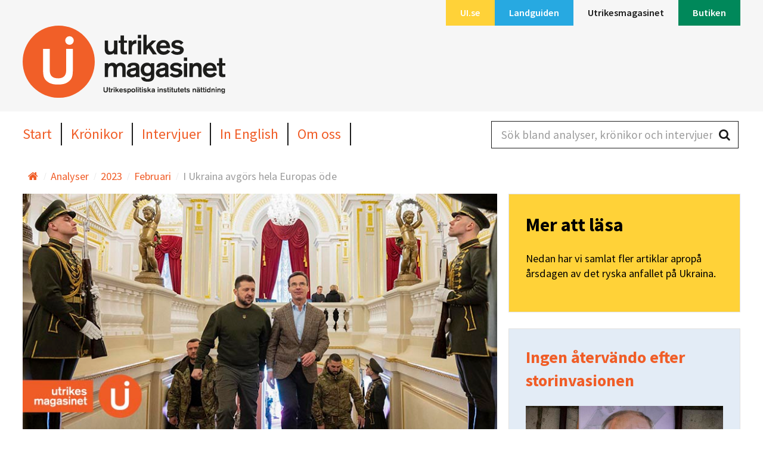

--- FILE ---
content_type: text/html; charset=utf-8
request_url: https://www.ui.se/utrikesmagasinet/analyser/2023/februari/i-ukraina-avgors-hela-europas-ode/
body_size: 41092
content:
<!DOCTYPE html>
<html class="no-js" lang="sv">
<head>
<meta charset="utf-8">
<meta http-equiv="X-UA-Compatible" content="IE=edge">
<title>
	I Ukraina avg&#246;rs hela Europas &#246;de
</title>
<link rel="stylesheet" href="/assets_um/css/magazine-main.css">

	<meta name="description" content="Stora utmaningar v&#228;ntar EU n&#228;r det g&#228;ller det fortsatta st&#246;det till Ukraina. EU m&#229;ste b&#229;de bevara enigheten och komma fram&#229;t i en rad processer. ">

<meta name="viewport" content="width=device-width, initial-scale=1">

<link rel="apple-touch-icon-precomposed" sizes="57x57" href="/assets_um/icons/apple-touch-icon-57x57.png" />
<link rel="apple-touch-icon-precomposed" sizes="114x114" href="/assets_um/icons/apple-touch-icon-114x114.png" />
<link rel="apple-touch-icon-precomposed" sizes="72x72" href="/assets_um/icons/apple-touch-icon-72x72.png" />
<link rel="apple-touch-icon-precomposed" sizes="144x144" href="/assets_um/icons/apple-touch-icon-144x144.png" />
<link rel="apple-touch-icon-precomposed" sizes="60x60" href="/assets_um/icons/apple-touch-icon-60x60.png" />
<link rel="apple-touch-icon-precomposed" sizes="120x120" href="/assets_um/icons/apple-touch-icon-120x120.png" />
<link rel="apple-touch-icon-precomposed" sizes="76x76" href="/assets_um/icons/apple-touch-icon-76x76.png" />
<link rel="apple-touch-icon-precomposed" sizes="152x152" href="/assets_um/icons/apple-touch-icon-152x152.png" />
<link rel="icon" type="image/png" href="/assets_um/icons/favicon-196x196.png" sizes="196x196" />
<link rel="icon" type="image/png" href="/assets_um/icons/favicon-96x96.png" sizes="96x96" />
<link rel="icon" type="image/png" href="/assets_um/icons/favicon-32x32.png" sizes="32x32" />
<link rel="icon" type="image/png" href="/assets_um/icons/favicon-16x16.png" sizes="16x16" />
<link rel="icon" type="image/png" href="/assets_um/icons/favicon-128.png" sizes="128x128" />
<meta name="application-name" content="&nbsp;" />
<meta name="msapplication-TileColor" content="#FFFFFF" />
<meta name="msapplication-TileImage" content="/assets_um/icons/mstile-144x144.png" />
<meta name="msapplication-square70x70logo" content="/assets_um/icons/mstile-70x70.png" />
<meta name="msapplication-square150x150logo" content="/assets_um/icons/mstile-150x150.png" />
<meta name="msapplication-wide310x150logo" content="/assets_um/icons/mstile-310x150.png" />
<meta name="msapplication-square310x310logo" content="/assets_um/icons/mstile-310x310.png" />
<link rel="shortcut icon" href="/assets_um/icons/favicon.ico" />
<meta name="google-site-verification" content="JBTy2zO4-EkfPRRAhgSANoyOFdDBQRMfJr30wleI7IU" />

<meta property="og:title" content="I Ukraina avg&#246;rs hela Europas &#246;de" />
<meta property="og:type" content="website" />
	<meta property="og:description" content="Stora utmaningar v&#228;ntar EU n&#228;r det g&#228;ller det fortsatta st&#246;det till Ukraina. EU m&#229;ste b&#229;de bevara enigheten och komma fram&#229;t i en rad processer. " />
	<meta  property="og:url" content="/utrikesmagasinet/analyser/2023/februari/i-ukraina-avgors-hela-europas-ode/">
	<meta property="og:image" content="https://www.ui.se/globalassets/utrikesmagasinet/analyser/2023/02-februari/ryssland-eu-dragare-vinjett.jpg?w=1200&amp;h=630&amp;Quality=90&amp;mode=crop" />
	<meta property="og:image:width" content="1200" />
	<meta property="og:image:height" content="630" />

<meta name="twitter:card" content="summary_large_image">
<meta name="twitter:site" content="@utrikesmagasin">
<meta name="twitter:title" content="I Ukraina avg&#246;rs hela Europas &#246;de">
<meta name="twitter:description" content="Stora utmaningar v&#228;ntar EU n&#228;r det g&#228;ller det fortsatta st&#246;det till Ukraina. EU m&#229;ste b&#229;de bevara enigheten och komma fram&#229;t i en rad processer. ">
	<meta name="twitter:image" content="https://www.ui.se/globalassets/utrikesmagasinet/analyser/2023/02-februari/ryssland-eu-dragare-vinjett.jpg">

<script src="/assets_um/js/libs/modernizr.custom.js"></script>
<script>
        window.dataLayer = window.dataLayer || []; window.dataLayer.push({
            'landguidenCountry': undefined,
            'landguidenArea': undefined,
            'landguidenChapter': undefined,
            'loginStatus': undefined,
            'subscriptionStatus' : 'Inactive'
        });
</script>

<script id="CookieConsent" src="https://policy.app.cookieinformation.com/uc.js"
        data-culture="sv" data-gcm-version="2.0" type="text/javascript"></script>

    <!-- Google Tag Manager -->
    <script>
            (function (w, d, s, l, i) {
                w[l] = w[l] || []; w[l].push({
                    'gtm.start':
                    new Date().getTime(), event: 'gtm.js'
                }); var f = d.getElementsByTagName(s)[0],
                    j = d.createElement(s), dl = l != 'dataLayer' ? '&l=' + l : ''; j.async = true; j.src =
                        'https://www.googletagmanager.com/gtm.js?id=' + i + dl; f.parentNode.insertBefore(j, f);
            })(window, document, 'script', 'dataLayer', 'GTM-T6F67K5');
    </script>
    <!-- End Google Tag Manager -->

<meta charset="utf-8">
<meta http-equiv="X-UA-Compatible" content="IE=edge">
<title>
    I Ukraina avg&#246;rs hela Europas &#246;de | Utrikespolitiska institutet
</title>
<link rel="stylesheet" href="/assets/css/styles.css">

    <meta name="description" content="Stora utmaningar v&#228;ntar EU n&#228;r det g&#228;ller det fortsatta st&#246;det till Ukraina. EU m&#229;ste b&#229;de bevara enigheten och komma fram&#229;t i en rad processer. ">

<meta name="viewport" content="width=device-width, initial-scale=1">




<link rel="apple-touch-icon-precomposed" sizes="57x57" href="/assets/icons/apple-touch-icon-57x57.png" />
<link rel="apple-touch-icon-precomposed" sizes="114x114" href="/assets/icons/apple-touch-icon-114x114.png" />
<link rel="apple-touch-icon-precomposed" sizes="72x72" href="/assets/icons/apple-touch-icon-72x72.png" />
<link rel="apple-touch-icon-precomposed" sizes="144x144" href="/assets/icons/apple-touch-icon-144x144.png" />
<link rel="apple-touch-icon-precomposed" sizes="60x60" href="/assets/icons/apple-touch-icon-60x60.png" />
<link rel="apple-touch-icon-precomposed" sizes="120x120" href="/assets/icons/apple-touch-icon-120x120.png" />
<link rel="apple-touch-icon-precomposed" sizes="76x76" href="/assets/icons/apple-touch-icon-76x76.png" />
<link rel="apple-touch-icon-precomposed" sizes="152x152" href="/assets/icons/apple-touch-icon-152x152.png" />
<link rel="icon" type="image/png" href="/assets/icons/favicon-196x196.png" sizes="196x196" />
<link rel="icon" type="image/png" href="/assets/icons/favicon-96x96.png" sizes="96x96" />
<link rel="icon" type="image/png" href="/assets/icons/favicon-32x32.png" sizes="32x32" />
<link rel="icon" type="image/png" href="/assets/icons/favicon-16x16.png" sizes="16x16" />
<link rel="icon" type="image/png" href="/assets/icons/favicon-128.png" sizes="128x128" />
<meta name="application-name" content="&nbsp;" />
<meta name="msapplication-TileColor" content="#FFFFFF" />
<meta name="msapplication-TileImage" content="/assets/icons/mstile-144x144.png" />
<meta name="msapplication-square70x70logo" content="/assets/icons/mstile-70x70.png" />
<meta name="msapplication-square150x150logo" content="/assets/icons/mstile-150x150.png" />
<meta name="msapplication-wide310x150logo" content="/assets/icons/mstile-310x150.png" />
<meta name="msapplication-square310x310logo" content="/assets/icons/mstile-310x310.png" />
<link rel="shortcut icon" href="/assets/icons/favicon.ico" />

<meta property="og:title" content="I Ukraina avg&#246;rs hela Europas &#246;de" />
<meta property="og:type" content="website" />
    <meta property="og:description" content="Stora utmaningar v&#228;ntar EU n&#228;r det g&#228;ller det fortsatta st&#246;det till Ukraina. EU m&#229;ste b&#229;de bevara enigheten och komma fram&#229;t i en rad processer. " />
    <meta property="og:url" content="https://www.ui.se/utrikesmagasinet/analyser/2023/februari/i-ukraina-avgors-hela-europas-ode/">
    <meta property="og:image" content="https://www.ui.se/globalassets/utrikesmagasinet/analyser/2023/02-februari/ryssland-eu-dragare-vinjett.jpg?w=1200&amp;h=630&amp;Quality=90&amp;mode=crop" />
    <meta property="og:image:width" content="1200" />
    <meta property="og:image:height" content="630" />

<meta name="twitter:card" content="summary_large_image">
<meta name="twitter:site" content="@UISweden">
<meta name="twitter:title" content="I Ukraina avg&#246;rs hela Europas &#246;de">
<meta name="twitter:description" content="Stora utmaningar v&#228;ntar EU n&#228;r det g&#228;ller det fortsatta st&#246;det till Ukraina. EU m&#229;ste b&#229;de bevara enigheten och komma fram&#229;t i en rad processer. ">
    <meta name="twitter:image" content="https://www.ui.se/globalassets/utrikesmagasinet/analyser/2023/02-februari/ryssland-eu-dragare-vinjett.jpg">


<script src="/assets/js/libs/modernizr.custom.js"></script>
</head>
<body class="magazine-page">
        <!-- Google Tag Manager (noscript) -->
        <noscript>
            <iframe src="https://www.googletagmanager.com/ns.html?id=GTM-T6F67K5"
                    height="0"
                    width="0"
                    style="display:none;visibility:hidden"></iframe>
        </noscript>
        <!-- End Google Tag Manager (noscript) -->

    
    
<header id="site-header" class="clearfix">

    <a href="#main-content" accesskey="s" class="skip-link is-visuallyhidden is-focusable">Hoppa till huvudinnehållet</a>
    <div class="top-bar">
        <div class="layout-section-constrained">
            <div class="layout-size1of1 clearfix">
                    <nav id="channels" class="channel-nav nav-list" itemscope="itemscope" itemtype="http://schema.org/SiteNavigationElement">
                        <ul>
                                <li>
                                    <a itemprop="url" href="/" ><span itemprop="name" class=bg-yellow>UI.se</span></a>
                                </li>
                                <li>
                                    <a itemprop="url" href="/landguiden/" ><span itemprop="name" class=bg-blue>Landguiden</span></a>
                                </li>
                                <li>
                                    <a itemprop="url" href="/utrikesmagasinet/" class=is-active><span itemprop="name" class=bg-orange>Utrikesmagasinet</span></a>
                                </li>
                                <li>
                                    <a itemprop="url" href="/butiken/" ><span itemprop="name" class=bg-green>Butiken</span></a>
                                </li>
                        </ul>
                        <a href="#channels" id="channel-nav-toggle">Välj <i class="icon-arrow-down"></i></a>
                    </nav>
                <div id="logosmall" class="layout-left">
                    <a href="/utrikesmagasinet/"><img src="/globalassets/utrikesmagasinet/logotyp/um-logga-se.svg" alt="Utrikesmagasinet" /></a>
                    <p class="tagline"></p>
                </div>
                <div id="mobile-buttons" class="layout-right is-visible-small is-hidden-medium">
                    
                    <a href="#mobilemenu" id="mobile-menu-btn" class="button white small"><i class="icon-menu-expanded"></i> Meny</a>
                </div>
            </div>
        </div>
    </div>
    <div class="layout-section-constrained">
        <div id="logo" class="clearfix">
            <!--<h1 class="magazine-header"><a href="/">Utrikesmagasinet</a></h1>
            <p class="tagline"></p>-->
            <a href="/utrikesmagasinet/"><img src="/globalassets/utrikesmagasinet/logotyp/um-logga-se.svg" alt="Utrikesmagasinet" /></a>
            <p class="tagline"></p>
        </div>
    </div>
    <div class="menu-wrapper">
        <div class="layout-section-constrained">
            <div class="header-content">
                <nav class="main-nav nav-list" itemscope="itemscope" itemtype="http://schema.org/SiteNavigationElement">
                    <ul>
                                <li><a itemprop="url" href="/utrikesmagasinet/" ><span itemprop="name">Start</span></a></li>
                                <li><a itemprop="url" href="/utrikesmagasinet/kronikor/" ><span itemprop="name">Kr&#246;nikor</span></a></li>
                                <li><a itemprop="url" href="/utrikesmagasinet/intervjuer/" ><span itemprop="name">Intervjuer</span></a></li>
                                <li><a itemprop="url" href="/utrikesmagasinet/in-english/" ><span itemprop="name">In English</span></a></li>
                                <li><a itemprop="url" href="/utrikesmagasinet/om-um.se/" ><span itemprop="name">Om oss</span></a></li>
                    </ul>
                </nav>
                <div class="header-search">
                    <div id="header-search">
                        <div class="search-box">
                            <form data-url="/api/search/queryum/" action="/utrikesmagasinet/sok/" method="get">
                                <label for="query-header" class="is-visuallyhidden">S&#246;k bland analyser, kr&#246;nikor och intervjuer</label>
                                <input data-typeahead="/api/search/queryum/" type="text" class="search-field" id="query-header" name="q" placeholder="S&#246;k bland analyser, kr&#246;nikor och intervjuer" autocomplete="off" />
                                <input type="submit" class="search-btn" value="S&#246;k" />
                                <i class="search-icon icon-search-2"></i>
                            </form>
                        </div>
                    </div>
                </div>
            </div>
        </div>
    </div>
</header>
    <div class="magazine layout-section-constrained layout-row">
        <div class="layout-section layout-unit-container">
            <div class="block clearfix noborder content-padding">
                <nav itemscope itemtype="http://data-vocabulary.org/Breadcrumb" class="breadcrumbs-nav">
                    <div class="inline">
                            <a itemprop="url" class="home">
                                <i class="icon-home"></i>
                                <span itemprop="title" class="is-visuallyhidden"></span>
                            </a>
<span itemprop="child" itemscope itemtype="http://data-vocabulary.org/Breadcrumb">
        <a href="/utrikesmagasinet/analyser/" itemprop="url">
            <span itemprop="title">Analyser</span>
        </a>
<span itemprop="child" itemscope itemtype="http://data-vocabulary.org/Breadcrumb">
        <a href="/utrikesmagasinet/analyser/2023/" itemprop="url">
            <span itemprop="title">2023</span>
        </a>
<span itemprop="child" itemscope itemtype="http://data-vocabulary.org/Breadcrumb">
        <a href="/utrikesmagasinet/analyser/2023/februari/" itemprop="url">
            <span itemprop="title">Februari</span>
        </a>
<span itemprop="child" itemscope itemtype="http://data-vocabulary.org/Breadcrumb">
        <span class="last" itemprop="child" itemscope itemtype="http://data-vocabulary.org/Breadcrumb">
            <a href="/utrikesmagasinet/analyser/2023/februari/i-ukraina-avgors-hela-europas-ode/" itemprop="url">
                <span itemprop="title">I Ukraina avg&#246;rs hela Europas &#246;de</span>
            </a>
        </span>
</span></span></span></span>                    </div>
                </nav>
            </div>
        </div>
    </div>

    <div id="main-content" tabindex="-1" class="magazine">
        


<article class="layout-section-constrained">
    <div class="layout-section layout-unit-container serif">
        <div class="layout-size2of3">
                    <div class="layout-section content-padding header-media">
                        <div class="layout-unit-container">
                            <figure>
                                <img src="/globalassets/utrikesmagasinet/analyser/2023/02-februari/ryssland-eu-dragare-vinjett.jpg" alt="I Ukraina avg&#246;rs hela Europas &#246;de" />
                                    <figcaption>&quot;Jag &#228;r h&#228;r i Kiev f&#246;r att visa Sveriges starka st&#246;d f&#246;r Ukraina&quot;, sade statsminister Ulf Kristersson n&#228;r han bes&#246;kte president Volodymyr Zelenskyj den 15 februari 2023. Foto: Ukrainas presidentkansli/AP/TT</figcaption>
                            </figure>
                        </div>
                    </div>
            <div class="layout-padding">
                <header><h1>I Ukraina avg&#246;rs hela Europas &#246;de</h1></header>

                    <div class="preamble preamble-rte" >
                        <p><span class="inline-label">Analys.</span> Fast&auml;n EU:s st&ouml;d till Ukraina har varit starkt, enat och resolut v&auml;ntar stora utmaningar. F&ouml;r att hj&auml;lpa det krigsdrabbade landet kr&auml;vs att unionens medlemsl&auml;nder b&aring;de lyckas bevara enigheten och kommer fram&aring;t i en rad processer, skriver Anna Lundbladh och Hugo von Essen, analytiker vid Centrum f&ouml;r &Ouml;steuropastudier.</p>
                    </div>
                <p class="published">
                    Publicerad: 2023-02-16
                </p>
                <!-- ShareButtons -->
                    <div class="magazine-share">
                        <!-- print -->
                        <a class="link-with-icon is-hidden-small" href="javascript:window.print();"><i class="icon-print"></i>Skriv ut</a>
                        <!-- Email -->
                        <a class="link-with-icon" href="mailto:?Subject=I Ukraina avg&#246;rs hela Europas &#246;de&body=https://www.ui.se/utrikesmagasinet/analyser/2023/februari/i-ukraina-avgors-hela-europas-ode/"><i class="icon-envelope"></i>Email</a>
                        <!-- Facebook -->
                        <a class="link-with-icon" href="http://www.facebook.com/sharer.php?u=https://www.ui.se/utrikesmagasinet/analyser/2023/februari/i-ukraina-avgors-hela-europas-ode/" target="_blank"><i class="icon-facebook"></i>Facebook</a>
                        <!-- LinkedIn -->
                        <a class="link-with-icon" href="http://www.linkedin.com/shareArticle?mini=true&url=https://www.ui.se/utrikesmagasinet/analyser/2023/februari/i-ukraina-avgors-hela-europas-ode/" target="_blank"><i class="icon-linkedin"></i>LinkedIn</a>
                    </div>
                <!-- /ShareButtons -->
                    <div class="rte">
                        <p>Samma dag som Ryssland inledde sin fullskaliga invasion av Ukraina den 24 februari 2022 samlades EU:s stats- och regeringschefer i Europeiska r&aring;det och f&ouml;rd&ouml;mde Moskvas uppenbara brott mot FN-stadgan. Samtidigt fattade EU beslut om att inf&ouml;ra omfattande sanktioner mot Ryssland &ndash; sanktioner som sedan dess byggts p&aring; och byggts ut, och som p&aring; sikt kommer att bli mycket k&auml;nnbara f&ouml;r rysk ekonomi.</p>
<p>Det st&ouml;d som EU hittills har gett Ukraina saknar motstycke &ndash; politiskt, ekonomiskt, milit&auml;rt, finansiellt och humanit&auml;rt. &Auml;nda sedan den 24 februari har EU:s ledare betonat att unionen st&aring;r vid Ukrainas och dess folks sida. Men eftersom Ryssland inte har visat n&aring;gra som helst tecken p&aring; att dra sig tillbaka kommer EU att beh&ouml;va h&aring;lla i och h&aring;lla ut.</p>
<p>&rdquo;Framtiden f&ouml;r europeisk s&auml;kerhet beror p&aring; Ukrainas framtid. Om Putins krig forts&auml;tter &auml;r resten av Europa i fara&rdquo;, skriver Kurt Volker, USA:s tidigare ambassad&ouml;r i Kiev i <a title="l&auml;nk till analys" href="https://sceeus.se/publikationer/nine-lessons-for-the-west-about-ending-russias-war-on-ukraine-in-2023/">en analys f&ouml;r Centrum f&ouml;r &Ouml;steuropastudier</a>.</p>
<p>Samma ton anlade statsminister Ulf Kristersson (M) n&auml;r han tog emot Europeiska r&aring;dets ordf&ouml;rande Charles Michel i Stockholm i januari. Kristersson sade d&aring; att en ukrainsk seger var existentiell f&ouml;r Europa, och att Ukrainas &ouml;de ocks&aring; &auml;r Europas.</p>
<h3>Milit&auml;rt st&ouml;d &ndash; en l&aring;ngsiktig investering</h3>
<p>Andra argumenterar f&ouml;r att EU:s st&ouml;d till Ukraina snarast b&ouml;r betraktas som en investering i Europas framtid, b&aring;de n&auml;r det g&auml;ller den gemensamma s&auml;kerheten och ekonomin. Ju l&auml;ngre st&ouml;det dr&ouml;jer, desto h&ouml;gre framtida kostnader, och s&auml;kerhetspolitiska konsekvenser f&ouml;r hela Europa. V&auml;stv&auml;rldens milit&auml;ra st&ouml;d har haft, och kommer forts&auml;tta att ha, enorm betydelse f&ouml;r Ukrainas milit&auml;ra motst&aring;nd i vad som n&auml;rmast liknar ett utn&ouml;tningskrig.</p>
<p><img src="/globalassets/utrikesmagasinet/analyser/2023/02-februari/ryssland-eu-ukraina-soldater.jpg" alt="Ryssland EU Ukraina soldater.jpg" width="778" height="506" /><em style="font-size: 1em;">EU bidrar inte bara med vapen till Ukraina utan ocks&aring; med utbildning av till exempel stridsvagnsbes&auml;ttningar. Foto: /AP/LIBKOS/TT</em></p>
<p>Samtidigt har den utdragna och t&auml;rande f&ouml;ljetongen om huruvida Tyskland skulle skicka stridsvagnar till Ukraina &ndash; och till&aring;ta andra l&auml;nder att skicka sina tyskproducerade Leopard 2-stridsvagnar &ndash; tydligt illustrerat den f&ouml;rsiktighet som r&aring;der kring milit&auml;rt st&ouml;d. I Berlin, Washington och andra huvudst&auml;der finns det en p&aring;taglig r&auml;dsla f&ouml;r att f&ouml;r mycket milit&auml;rt st&ouml;d till Ukraina riskerar medf&ouml;ra att kriget trappas upp och drar in andra l&auml;nder, alternativt leda till k&auml;rnvapenkrig. Inte mycket pekar p&aring; att dessa r&auml;dslor &auml;r befogade, men konsekvensen blir att det milit&auml;ra st&ouml;det levereras f&ouml;r l&aring;ngsamt, vilket endast gynnar Ryssland och f&ouml;rl&auml;nger kriget, och lidandet.</p>
<p>Det milit&auml;ra st&ouml;det omfattar ocks&aring; utbildningsinsatser, liksom logistik, reservdelar och inte minst ammunition i tillr&auml;cklig m&auml;ngd. N&auml;r det g&auml;ller utbildning har EU initierat insatsen EUMAM Ukraina med m&aring;let att utbilda upp till 30 000 soldater, inklusive stridsvagnbes&auml;ttningar.</p>
<h3>Hur ska Ryssland st&auml;llas till svars?</h3>
<p>Det &auml;r v&auml;l k&auml;nt att Rysslands aggressionskrig, och efterf&ouml;ljande omfattande krigsbrott, har utsatt den ukrainska befolkningen f&ouml;r ofantligt lidande och orsakat en humanit&auml;r katastrof, d&auml;r flera miljoner m&auml;nniskor har f&ouml;rdrivits. F&ouml;r detta beh&ouml;ver Ryssland st&auml;llas till svars. Om Moskva sk&ouml;rdar n&aring;gra som helst frukter av invasionen, eller kan dra slutsatsen att milit&auml;rt v&aring;ld &auml;r r&auml;tt v&auml;g att g&aring; f&ouml;r att n&aring; politiska m&aring;l, riskerar det att undergr&auml;va hela folkr&auml;tten och i f&ouml;rl&auml;ngningen hela Europas och Sveriges s&auml;kerhet.</p>
<p>F&ouml;r n&auml;rvarande p&aring;g&aring;r arbetet med att uppr&auml;tta en internationell tribunal eller domstol f&ouml;r att utkr&auml;va ansvar f&ouml;r Rysslands aggressionsbrott mot Ukraina. Fr&aring;gorna kring hur en s&aring;dan r&auml;ttslig instans ska se ut &auml;r dock m&aring;nga. <br />Internationella brottm&aring;lsdomstolen i Haag (ICC), som kan pr&ouml;va fall som r&ouml;r folkmord, krigsf&ouml;rbrytelser och brott mot m&auml;nskligheten, inledde sin f&ouml;runders&ouml;kning redan i mars f&ouml;rra &aring;ret i n&auml;ra samarbete med Ukrainas r&auml;ttsv&auml;sende. ICC kan d&auml;remot inte pr&ouml;va sj&auml;lva aggressionshandlingen &ndash; att Ryssland invaderade Ukraina. D&auml;rf&ouml;r &auml;r fr&aring;gan om hur man ska kunna utkr&auml;va ansvar f&ouml;r invasionen som s&aring;dan h&ouml;gaktuell.</p>
<p>ICC kan dessutom endast &aring;tala h&ouml;gt uppsatta personer. Det inneb&auml;r att andra som beg&aring;tt brott mot krigets lagar m&aring;ste lagf&ouml;ras p&aring; plats i Ukraina, av landets eget r&auml;ttsv&auml;sende. H&auml;r st&ouml;ttar EU genom den r&aring;dgivande missionen EUAM, inr&auml;ttad 2014, som nu hj&auml;lper ukrainska myndigheter att utreda krigsf&ouml;rbrytelser. Hittills har n&auml;ra 70 000 misst&auml;nkta krigsbrott registrerats, enligt <a title="l&auml;nk till regeringssajt" href="https://en.gp.gov.ua/en">Ukrainas riks&aring;klagare</a>.</p>
<p>&Auml;ven stater som medvetet bist&aring;r eller medverkar till att en annan stat bryter mot folkr&auml;tten b&auml;r skuld f&ouml;r det agerandet. D&auml;rf&ouml;r kommer &auml;ven Belarus ansvar att beh&ouml;va utredas, liksom Irans, eftersom regeringen i Teheran har f&ouml;rsett Ryssland med dr&ouml;nare som har anv&auml;nts i Ukraina.</p>
<h3>&Aring;teruppbyggnad och EU-medlemskap</h3>
<p>Att vinna freden och bygga upp landet igen &auml;r vad EU:s st&ouml;d handlar om &ndash; att skapa ett starkt, demokratiskt, v&auml;lm&aring;ende Ukraina, helt integrerat i unionen. Redan i somras presenterade Ukraina sin plan f&ouml;r &aring;teruppbyggnad. Den kommer dock att kosta l&aring;ngt mer &auml;n n&aring;got enskilt land n&aring;gonsin kan vara i st&aring;nd till, eller ens EU-l&auml;nderna gemensamt. Unionen har d&auml;remot m&ouml;jligheten att genom ut&ouml;kat och uth&aring;lligt st&ouml;d till Ukraina redan nu s&auml;kerst&auml;lla att landet &auml;r i b&auml;sta m&ouml;jliga skick den dagen &aring;teruppbyggnaden kan b&ouml;rja.</p>
<p><img src="/globalassets/utrikesmagasinet/analyser/2023/02-februari/ryssland-eu-ateruppbyggnad.jpg" alt="Ryssland EU &aring;teruppbyggnad.jpg" width="778" height="519" /><em>&Ouml;verlevande letar efter tillh&ouml;righeter i rasmassorna efter ett bombanfall i staden Borodjanka. Foto: Vadim Ghirda/AP/TT</em></p>
<p>&Aring;teruppbyggnaden kommer att beh&ouml;va vara n&auml;ra sammankopplad med Ukrainas EU-anslutningsprocess, som i sig f&ouml;ruts&auml;tter en stark och enad union. Processen tog sin b&ouml;rjan den 23 juni d&aring; unionens ledare fattade det historiska beslutet att ge Ukraina, och &auml;ven Moldavien, status som kandidatland.</p>
<p>En EU-anslutning har tidigare varit en utdragen och komplicerad process d&auml;r kandidatl&auml;nder tenderat att tappa fart och motivation i det ofta omfattande reformarbete som kr&auml;vs. Inte minst visar erfarenheterna fr&aring;n v&auml;stra Balkan p&aring; denna bristande trov&auml;rdighet i processen. D&auml;rf&ouml;r argumenterar m&aring;nga experter nu f&ouml;r en f&ouml;rnyad, anpassad och flexibel anslutningsprocess, som bygger p&aring; stegvis EU-integration.</p>
<p>Vissa medlemsl&auml;nder, d&auml;ribland Frankrike och Tyskland, s&auml;ger sig dock vilja reformera EU innan n&aring;gon ytterligare utvidgning kan komma p&aring; tal.</p>
<h3>Enighet och fram&aring;tstr&auml;vande</h3>
<p>I m&aring;nga av de fr&aring;gor som r&ouml;r Ukraina &aring;terkommer samma tydliga skiljelinjer mellan olika EU-l&auml;nder. Oftast &auml;r det fr&auml;mst Polen, Estland, Lettland, Litauen och Tjeckien som &auml;r p&aring;drivande, medan v&auml;steuropeiska l&auml;nder som Tyskland och Frankrike bromsar.</p>
<p>Den stora utmaningen f&ouml;r EU fram&ouml;ver &auml;r d&auml;rf&ouml;r hur man i alla dessa fr&aring;gor &ndash; det milit&auml;ra st&ouml;det, ansvarsutkr&auml;vandet av Ryssland, Ukrainas EU-n&auml;rmande och slutligen &auml;ven landets &aring;teruppbyggnad &ndash; ska lyckas b&aring;de bevara EU:s enighet och komma fram&aring;t i processerna.</p>
<p>I denna balansg&aring;ng mellan enighet och fram&aring;tdrivande har det svenska EU-ordf&ouml;randeskapet under det f&ouml;rsta halv&aring;ret 2023 stor makt att p&aring;verka utfallet. &Auml;ven om st&ouml;det till Ukraina &auml;r Sveriges uttalat h&ouml;gsta prioritet under sitt ordf&ouml;randeskap har man ocks&aring; tagit rollen som opartisk medlare (honest broker) mellan olika europeiska positioner. Emedan den hittills relativt intakta EU-enigheten &auml;r fundamental, f&aring;r den inte bli ett hinder f&ouml;r att hj&auml;lpa Ukraina.</p>
<p>I juli tar Spanien &ouml;ver efter Sverige. &Auml;ven om Ukraina fortsatt l&auml;r vara i fokus finns en p&aring;taglig risk att det spanska ordf&ouml;randeskapet hellre kommer blicka &aring;t Latinamerika &auml;n mot EU:s &ouml;stliga kant. D&auml;refter kommer Belgien och sedan Ungern, som b&aring;da p&aring; olika s&auml;tt gjort sig k&auml;nda f&ouml;r att ha stretat emot i fr&aring;gor som g&auml;ller Ukraina och &Ouml;steuropa. Sveriges EU-ordf&ouml;randeskap infaller allts&aring; under en period som &auml;r kritisk f&ouml;r Ukraina inte bara p&aring; grund av utvecklingen p&aring; slagf&auml;ltet. Sverige har i sin medlarroll ocks&aring; m&ouml;jligheten att bana v&auml;g f&ouml;r Ukrainas framtid som ett fritt, demokratiskt EU-medlemsland.</p>
                    </div>
                <div class="meta">
                    <hr />
                        <div class="author"> <p><strong>Anna Lundbladh </strong>och <strong>Hugo von Essen<br /></strong>Analytiker p&aring; Centrum f&ouml;r &Ouml;steuropastudier vid Utrikespolitiska institutet.</p></div>
                </div>
            </div>
        </div>
        <aside class="layout-size1of3">
            <div class="block factbox bg-yellow">
    <div class="block-bd">
        <p><strong><span style="font-size: 24pt;">Mer att l&auml;sa</span></strong></p>
<p>Nedan har vi samlat fler artiklar aprop&aring; &aring;rsdagen av det ryska anfallet p&aring; Ukraina.</p>
    </div>
</div><div class="block factbox bg-light">
    <div class="block-bd">
        <p><a title="l&auml;nk till artikel" href="/utrikesmagasinet/analyser/2023/februari/ett-ar-senare-ingen-atervando-efter-storinvasionen/"><strong><span style="font-size: 21pt;">Ingen &aring;terv&auml;ndo efter storinvasionen</span></strong></a></p>
<p><a title="l&auml;nk till artikel" href="/utrikesmagasinet/analyser/2023/februari/ett-ar-senare-ingen-atervando-efter-storinvasionen/"><img src="/globalassets/utrikesmagasinet/analyser/2023/02-februari/putin-tavla-puff.jpg" alt="" /></a></p>
<p>Ett &aring;r efter Rysslands angrepp &auml;r det tid att reflektera &ouml;ver vad som st&aring;r p&aring; spel. Det som nu sker definierar vad Europa &auml;r i generationer fram&aring;t.</p>
    </div>
</div><div class="block factbox bg-light">
    <div class="block-bd">
        <p><a title="l&auml;nk till artikel" href="/utrikesmagasinet/analyser/2023/februari/sa-skapades-ukrainas-motstandskraft/"><strong><span style="font-size: 21pt;">S&aring; skapades Ukrainas motst&aring;ndskraft</span></strong></a></p>
<p><img src="/globalassets/utrikesmagasinet/analyser/2023/02-februari/ukraina-kvinna-puff.jpg" alt="" /></p>
<p>Ukrainas motst&aring;ndskraft beror p&aring; s&aring;v&auml;l folkets uppoffringar som att landet efter 2014 har lyckats st&auml;rka b&aring;de sin milit&auml;r och sitt nationsbyggande.</p>
    </div>
</div><div class="block factbox bg-light">
    <div class="block-bd">
        <p><span style="font-size: 21pt;"><strong><a title="l&auml;nk till artikel" href="/utrikesmagasinet/analyser/2023/februari/morkret-lagger-sig-over-ryssland/">M&ouml;rket l&auml;gger sig &ouml;ver Ryssland</a></strong></span></p>
<p><a title="l&auml;nk till artikel" href="/utrikesmagasinet/analyser/2023/februari/morkret-lagger-sig-over-ryssland/"><span style="font-size: 14pt;"><span style="font-size: 21pt;"><strong><img src="/globalassets/utrikesmagasinet/analyser/2023/02-februari/ryssland-hjaltar-puff.jpg" alt="" /></strong></span></span></a></p>
<p><span style="font-size: 13pt;">Moskvas aggression mot Ukraina g&ouml;der &auml;ven ett alltmer totalit&auml;rt f&ouml;rtryck i Ryssland, som ber&ouml;vas allt framtidshopp.</span></p>
    </div>
</div><div class="block factbox bg-light">
    <div class="block-bd">
        <p><a title="l&auml;nk till artikel" href="/utrikesmagasinet/analyser/2023/februari/kriget-krymper-rysslands-grepp-om-naromradet/"><span style="font-size: 21pt;"><strong>Kriget krymper Rysslands grepp om n&auml;romr&aring;det</strong></span></a></p>
<p><span style="font-size: 14pt;"><a title="l&auml;nk till artikel" href="/utrikesmagasinet/analyser/2023/februari/kriget-krymper-rysslands-grepp-om-naromradet/"><span style="font-size: 24pt;"><strong><img src="/globalassets/utrikesmagasinet/analyser/2023/02-februari/ryssland-grannar-dragarbild.jpg" alt="" /></strong></span></a></span></p>
<p><span style="font-size: 13pt;">Genom invasionen av Ukraina har Rysslands stormaktsplaner slagit fel. I st&auml;llet har Moskva tappat mark i den egna intressesf&auml;ren.</span></p>
    </div>
</div><div class="layout-size1of1 ">
    <div class="block magazine ad noborder bg-yellow">
        <div class="block-bd">
            <div class="mini-form">
                                    <h2 class="form-header">F&#246;lj oss s&#229; h&#228;r</h2>
                                    <h3 class="tagline margin-bottom-0">Allt &#228;r fritt tillg&#228;ngligt – inklusive arkivet</h3>

                <div class="block-padding padding-left-0 padding-right-0  bg-yellow-contrast-inactive">
                    <h3>F&ouml;lj Utrikesmagasinet</h3>
<ul>
<li>Utrikesmagasinets <a href="/om-ui/redaktionen-tipsar/">utskick via mejl</a></li>
<li><a href="https://bsky.app/profile/utrikesmagasinet.bsky.social" target="_blank" rel="noopener">Bluesky</a></li>
<li>Via UI:s sida p&aring; <a title="Facebook" href="https://www.facebook.com/Utrikespolitiska-Institutet-135062563176874/">Facebook</a></li>
</ul>
                        <p class="border-top clearfix margin-bottom-0">                           
                                <a href="/om-ui/redaktionen-tipsar/" class="button blue">Ja tack – jag vill ha mejl!</a>
                        </p>
                </div>
            </div>
        </div>
    </div></div>
        </aside>
    </div>
</article>
<section class="layout-section-constrained">
    
</section>
    </div>
<footer id="page-footer">
    <div class="footer-content clearfix">
        <div class="layout-section-constrained">
            <div class="layout-size1of3">
                <div class="contact-block">
    <h3 >
        Redaktion
    </h3>
<p><strong>REDAKTION</strong></p>
<p><strong>Redakt&ouml;r<br />Ola Westerberg<br /></strong>E-post: <a href="mailto:ola.westerberg@ui.se" target="_blank" rel="noopener">ola.westerberg@ui.se</a></p>
<p><strong>Ansvarig utgivare</strong><br /><strong>Ylva Lindahl</strong><br />E-post: <a href="mailto:ylva.lindahl@ui.se" target="_blank" rel="noopener">ylva.lindahl@ui.se</a></p>    <p>
                    </p>
</div><div class="contact-block">
    <h3 >
        Kontakta UI
    </h3>
<p>+46 8 511 768 00<br />E-post:&nbsp;<a href="mailto:info@ui.se">info@ui.se</a><br /><a title="Klicka h&auml;r f&ouml;r att se telefontider till Kundtj&auml;nst" href="/om-ui/kontakt/">Telefontider till kundtj&auml;nst</a></p>    <p>
                    </p>
</div>
            </div>
            <div class="layout-size1of3">
                <div class="contact-block">
    <h3 >
        Bes&#246;ksadress
    </h3>
<p>Amiralitetsbacken 1<br />111 49 Stockholm</p>    <p>
                    </p>
</div><div class="link-block">
    <h3 >
        Genv&#228;gar
    </h3>
        <ul>
                <li><a href="/utrikesmagasinet/analyser/">Analys</a></li>
                <li><a href="/utrikesmagasinet/kronikor/">Kr&#246;nikor</a></li>
        </ul>
</div><div class="link-block">
    <h3 >
        L&#228;nkar
    </h3>
        <ul>
                <li><a href="/utrikesmagasinet/om-um.se/">Om Utrikesmagasinet</a></li>
                <li><a href="/">Om Utrikespolitiska institutet</a></li>
        </ul>
</div>
                <a href="javascript:CookieConsent.renew();">Cookie Settings<a/>
            </div>
            <div class="layout-size1of3">
                <div class="footer-search-box">
                    <div class="search-box">
                        <form data-url="https://www.ui.se/utrikesmagasinet//api/search/queryum/" action="https://www.ui.se/utrikesmagasinet/sok/" method="get">
                            <label for="query-footer">Hittade du inte det du letade efter?</label>
                            <input type="text" class="search-field" id="query-footer" name="q" placeholder="S&#246;k bland analyser, kr&#246;nikor och intervjuer som publicerats" autocomplete="off" />
                            <input type="submit" class="search-btn" value="S&#246;k" />
                            <i class="search-icon icon-search-2"></i>
                        </form>
                    </div>
                </div>
            </div>
        </div>
        <hr />
        <div class="layout-section-constrained">
            <div class="layout-size1of3 thirdWidth"><div class="block noborder">
    <a href="/" class="block-link">
        <h4   class="social-icon">
            Om Utrikesmagasinet
        </h4>
<p>Utrikesmagasinet g&ouml;rs av en oberoende redaktion med en redakt&ouml;r som ansvarig utgivare. Utrikesmagasinet &auml;gs av&nbsp;<span class="orange">Utrikespolitiska institutet.</span>&nbsp;</p>            </a>
</div></div><div class="layout-size1of3 thirdWidth"><div class="block noborder">
    <a href="https://www.linkedin.com/company/swedish-institute-of-international-affairs/" class="block-link">
        <h4   class="social-icon">
                    <i class="icon-linkedin-square"></i>
            LinkedIn
        </h4>
<p>F&ouml;lj Utrikespolitiska institutet p&aring; LinkedIn f&ouml;r att f&aring; de senaste artiklarna fr&aring;n Utrikesmagasinet i ditt fl&ouml;de, tillsammans med annat inneh&aring;ll fr&aring;n oss!</p>            </a>
</div></div><div class="layout-size1of3 thirdWidth"><div class="block noborder">
    <a href="https://www.facebook.com/Utrikespolitiska-Institutet-135062563176874/" class="block-link">
        <h4   class="social-icon">
                    <i class="icon-facebook"></i>
            Facebook
        </h4>
<p>F&ouml;lj Utrikespolitiska institutet p&aring; Facebook! D&auml;r delar vi bland annat artiklar fr&aring;n Utrikesmagasinet, avsnitt fr&aring;n v&aring;r podd Utblick och kommande evenemang.</p>            </a>
</div></div>
        </div>
    </div>
    <div itemscope itemtype="http://schema.org/Organization" class="is-visuallyhidden">
            <meta itemprop="name" content="Utrikesmagasinet - UI:s forum f&#246;r analys och opinion" />
                    <meta itemprop="description" content="&#196;r du engagerad i internationella fr&#229;gor? Vill du ta del av en f&#246;rdjupad diskussion kring v&#229;r tids stora utmaningar runt om i v&#228;rlden? I s&#229; fall &#228;r Utrikesmagasinet n&#229;got f&#246;r dig!" />
                    <meta itemprop="email" content="info@ui.se" />
                    <meta itemprop="url" content="http://utrikesmagasinet.se" />
                        <meta itemprop="sameAs" content="https://www.linkedin.com/company/swedish-institute-of-international-affairs/"  target="_blank"/>
                <meta itemprop="sameAs" content="https://www.facebook.com/Utrikespolitiska-Institutet-135062563176874/"/>

        

        <span itemprop="address" itemscope itemtype="http://schema.org/PostalAddress">
                <meta itemprop="streetAddress" content="Drottning Kristinas v&#228;g 37">                            <meta itemprop="postalCode" content="102 51" />                            <meta itemprop="addressLocality" content="Stockholm" />        </span>
        <span itemscope itemtype="http://schema.org/LocalBusiness">
                <meta itemprop="name" content="Utrikesmagasinet" />                            <meta itemprop="branchOf" content="Utrikespolitiska institutet, UI" />                            <meta itemprop="telephone" content="+46 8 511 768 05" />                            <meta itemprop="openingHours" content="Mo, Tu, We, Th, Fr 10:00-12:00">                    </span>
    </div>
</footer>


<!-- Mobile Menu-->

<div id="mobilemenu" class="closed">
    <div class="clearfix">
        <nav class="nav-list" itemscope="itemscope" itemtype="http://schema.org/SiteNavigationElement">
            <ul>
                        <li><a itemprop="url" href="/utrikesmagasinet/" ><span itemprop="name">Start</span></a></li>
                        <li><a itemprop="url" href="/utrikesmagasinet/kronikor/" ><span itemprop="name">Kr&#246;nikor</span></a></li>
                        <li><a itemprop="url" href="/utrikesmagasinet/intervjuer/" ><span itemprop="name">Intervjuer</span></a></li>
                        <li><a itemprop="url" href="/utrikesmagasinet/in-english/" ><span itemprop="name">In English</span></a></li>
                        <li><a itemprop="url" href="/utrikesmagasinet/om-um.se/" ><span itemprop="name">Om oss</span></a></li>
            </ul>

        </nav>
    </div>
</div>
<!-- /Mobile menu-->
        <script>
            var mainConfig = {
                jsUrl: '/assets_um/js',
                googleTagManager: true,
            };
        </script>
        <script data-main="/assets_um/js/main-built" src="/assets_um/js/libs/require.js"></script>
</body>
</html>

--- FILE ---
content_type: application/javascript
request_url: https://www.ui.se/assets_um/js/main-built.js
body_size: 148381
content:
/*! jQuery v1.10.2 | (c) 2005, 2013 jQuery Foundation, Inc. | jquery.org/license
//@ sourceMappingURL=jquery-1.10.2.min.map
*/

/**
 * Isotope v1.5.25
 * An exquisite jQuery plugin for magical layouts
 * http://isotope.metafizzy.co
 *
 * Commercial use requires one-time purchase of a commercial license
 * http://isotope.metafizzy.co/docs/license.html
 *
 * Non-commercial use is licensed under the MIT License
 *
 * Copyright 2013 Metafizzy
 */

!function(e,t){function n(e){var t=e.length,n=ue.type(e);return!ue.isWindow(e)&&(!(1!==e.nodeType||!t)||("array"===n||"function"!==n&&(0===t||"number"==typeof t&&t>0&&t-1 in e)))}function i(e){var t=Te[e]={};return ue.each(e.match(pe)||[],function(e,n){t[n]=!0}),t}function r(e,n,i,r){if(ue.acceptData(e)){var s,o,a=ue.expando,l=e.nodeType,c=l?ue.cache:e,u=l?e[a]:e[a]&&a;if(u&&c[u]&&(r||c[u].data)||i!==t||"string"!=typeof n)return u||(u=l?e[a]=te.pop()||ue.guid++:a),c[u]||(c[u]=l?{}:{toJSON:ue.noop}),("object"==typeof n||"function"==typeof n)&&(r?c[u]=ue.extend(c[u],n):c[u].data=ue.extend(c[u].data,n)),o=c[u],r||(o.data||(o.data={}),o=o.data),i!==t&&(o[ue.camelCase(n)]=i),"string"==typeof n?null==(s=o[n])&&(s=o[ue.camelCase(n)]):s=o,s}}function s(e,t,n){if(ue.acceptData(e)){var i,r,s=e.nodeType,o=s?ue.cache:e,l=s?e[ue.expando]:ue.expando;if(o[l]){if(t&&(i=n?o[l]:o[l].data)){ue.isArray(t)?t=t.concat(ue.map(t,ue.camelCase)):t in i?t=[t]:(t=ue.camelCase(t),t=t in i?[t]:t.split(" ")),r=t.length;for(;r--;)delete i[t[r]];if(n?!a(i):!ue.isEmptyObject(i))return}(n||(delete o[l].data,a(o[l])))&&(s?ue.cleanData([e],!0):ue.support.deleteExpando||o!=o.window?delete o[l]:o[l]=null)}}}function o(e,n,i){if(i===t&&1===e.nodeType){var r="data-"+n.replace(Ne,"-$1").toLowerCase();if("string"==typeof(i=e.getAttribute(r))){try{i="true"===i||"false"!==i&&("null"===i?null:+i+""===i?+i:Ee.test(i)?ue.parseJSON(i):i)}catch(e){}ue.data(e,n,i)}else i=t}return i}function a(e){var t;for(t in e)if(("data"!==t||!ue.isEmptyObject(e[t]))&&"toJSON"!==t)return!1;return!0}function l(){return!0}function c(){return!1}function u(){try{return J.activeElement}catch(e){}}function h(e,t){do{e=e[t]}while(e&&1!==e.nodeType);return e}function p(e,t,n){if(ue.isFunction(t))return ue.grep(e,function(e,i){return!!t.call(e,i,e)!==n});if(t.nodeType)return ue.grep(e,function(e){return e===t!==n});if("string"==typeof t){if(ze.test(t))return ue.filter(t,e,n);t=ue.filter(t,e)}return ue.grep(e,function(e){return ue.inArray(e,t)>=0!==n})}function f(e){var t=Xe.split("|"),n=e.createDocumentFragment();if(n.createElement)for(;t.length;)n.createElement(t.pop());return n}function d(e,t){return ue.nodeName(e,"table")&&ue.nodeName(1===t.nodeType?t:t.firstChild,"tr")?e.getElementsByTagName("tbody")[0]||e.appendChild(e.ownerDocument.createElement("tbody")):e}function m(e){return e.type=(null!==ue.find.attr(e,"type"))+"/"+e.type,e}function g(e){var t=rt.exec(e.type);return t?e.type=t[1]:e.removeAttribute("type"),e}function y(e,t){for(var n,i=0;null!=(n=e[i]);i++)ue._data(n,"globalEval",!t||ue._data(t[i],"globalEval"))}function v(e,t){if(1===t.nodeType&&ue.hasData(e)){var n,i,r,s=ue._data(e),o=ue._data(t,s),a=s.events;if(a){delete o.handle,o.events={};for(n in a)for(i=0,r=a[n].length;r>i;i++)ue.event.add(t,n,a[n][i])}o.data&&(o.data=ue.extend({},o.data))}}function b(e,t){var n,i,r;if(1===t.nodeType){if(n=t.nodeName.toLowerCase(),!ue.support.noCloneEvent&&t[ue.expando]){r=ue._data(t);for(i in r.events)ue.removeEvent(t,i,r.handle);t.removeAttribute(ue.expando)}"script"===n&&t.text!==e.text?(m(t).text=e.text,g(t)):"object"===n?(t.parentNode&&(t.outerHTML=e.outerHTML),ue.support.html5Clone&&e.innerHTML&&!ue.trim(t.innerHTML)&&(t.innerHTML=e.innerHTML)):"input"===n&&tt.test(e.type)?(t.defaultChecked=t.checked=e.checked,t.value!==e.value&&(t.value=e.value)):"option"===n?t.defaultSelected=t.selected=e.defaultSelected:("input"===n||"textarea"===n)&&(t.defaultValue=e.defaultValue)}}function x(e,n){var i,r,s=0,o=typeof e.getElementsByTagName!==Q?e.getElementsByTagName(n||"*"):typeof e.querySelectorAll!==Q?e.querySelectorAll(n||"*"):t;if(!o)for(o=[],i=e.childNodes||e;null!=(r=i[s]);s++)!n||ue.nodeName(r,n)?o.push(r):ue.merge(o,x(r,n));return n===t||n&&ue.nodeName(e,n)?ue.merge([e],o):o}function k(e){tt.test(e.type)&&(e.defaultChecked=e.checked)}function w(e,t){if(t in e)return t;for(var n=t.charAt(0).toUpperCase()+t.slice(1),i=t,r=St.length;r--;)if((t=St[r]+n)in e)return t;return i}function C(e,t){return e=t||e,"none"===ue.css(e,"display")||!ue.contains(e.ownerDocument,e)}function S(e,t){for(var n,i,r,s=[],o=0,a=e.length;a>o;o++)i=e[o],i.style&&(s[o]=ue._data(i,"olddisplay"),n=i.style.display,t?(s[o]||"none"!==n||(i.style.display=""),""===i.style.display&&C(i)&&(s[o]=ue._data(i,"olddisplay",A(i.nodeName)))):s[o]||(r=C(i),(n&&"none"!==n||!r)&&ue._data(i,"olddisplay",r?n:ue.css(i,"display"))));for(o=0;a>o;o++)i=e[o],i.style&&(t&&"none"!==i.style.display&&""!==i.style.display||(i.style.display=t?s[o]||"":"none"));return e}function T(e,t,n){var i=yt.exec(t);return i?Math.max(0,i[1]-(n||0))+(i[2]||"px"):t}function E(e,t,n,i,r){for(var s=n===(i?"border":"content")?4:"width"===t?1:0,o=0;4>s;s+=2)"margin"===n&&(o+=ue.css(e,n+Ct[s],!0,r)),i?("content"===n&&(o-=ue.css(e,"padding"+Ct[s],!0,r)),"margin"!==n&&(o-=ue.css(e,"border"+Ct[s]+"Width",!0,r))):(o+=ue.css(e,"padding"+Ct[s],!0,r),"padding"!==n&&(o+=ue.css(e,"border"+Ct[s]+"Width",!0,r)));return o}function N(e,t,n){var i=!0,r="width"===t?e.offsetWidth:e.offsetHeight,s=ut(e),o=ue.support.boxSizing&&"border-box"===ue.css(e,"boxSizing",!1,s);if(0>=r||null==r){if(r=ht(e,t,s),(0>r||null==r)&&(r=e.style[t]),vt.test(r))return r;i=o&&(ue.support.boxSizingReliable||r===e.style[t]),r=parseFloat(r)||0}return r+E(e,t,n||(o?"border":"content"),i,s)+"px"}function A(e){var t=J,n=xt[e];return n||(n=_(e,t),"none"!==n&&n||(ct=(ct||ue("<iframe frameborder='0' width='0' height='0'/>").css("cssText","display:block !important")).appendTo(t.documentElement),t=(ct[0].contentWindow||ct[0].contentDocument).document,t.write("<!doctype html><html><body>"),t.close(),n=_(e,t),ct.detach()),xt[e]=n),n}function _(e,t){var n=ue(t.createElement(e)).appendTo(t.body),i=ue.css(n[0],"display");return n.remove(),i}function H(e,t,n,i){var r;if(ue.isArray(t))ue.each(t,function(t,r){n||Et.test(e)?i(e,r):H(e+"["+("object"==typeof r?t:"")+"]",r,n,i)});else if(n||"object"!==ue.type(t))i(e,t);else for(r in t)H(e+"["+r+"]",t[r],n,i)}function L(e){return function(t,n){"string"!=typeof t&&(n=t,t="*");var i,r=0,s=t.toLowerCase().match(pe)||[];if(ue.isFunction(n))for(;i=s[r++];)"+"===i[0]?(i=i.slice(1)||"*",(e[i]=e[i]||[]).unshift(n)):(e[i]=e[i]||[]).push(n)}}function D(e,n,i,r){function s(l){var c;return o[l]=!0,ue.each(e[l]||[],function(e,l){var u=l(n,i,r);return"string"!=typeof u||a||o[u]?a?!(c=u):t:(n.dataTypes.unshift(u),s(u),!1)}),c}var o={},a=e===Ft;return s(n.dataTypes[0])||!o["*"]&&s("*")}function j(e,n){var i,r,s=ue.ajaxSettings.flatOptions||{};for(r in n)n[r]!==t&&((s[r]?e:i||(i={}))[r]=n[r]);return i&&ue.extend(!0,e,i),e}function P(e,n,i){for(var r,s,o,a,l=e.contents,c=e.dataTypes;"*"===c[0];)c.shift(),s===t&&(s=e.mimeType||n.getResponseHeader("Content-Type"));if(s)for(a in l)if(l[a]&&l[a].test(s)){c.unshift(a);break}if(c[0]in i)o=c[0];else{for(a in i){if(!c[0]||e.converters[a+" "+c[0]]){o=a;break}r||(r=a)}o=o||r}return o?(o!==c[0]&&c.unshift(o),i[o]):t}function M(e,t,n,i){var r,s,o,a,l,c={},u=e.dataTypes.slice();if(u[1])for(o in e.converters)c[o.toLowerCase()]=e.converters[o];for(s=u.shift();s;)if(e.responseFields[s]&&(n[e.responseFields[s]]=t),!l&&i&&e.dataFilter&&(t=e.dataFilter(t,e.dataType)),l=s,s=u.shift())if("*"===s)s=l;else if("*"!==l&&l!==s){if(!(o=c[l+" "+s]||c["* "+s]))for(r in c)if(a=r.split(" "),a[1]===s&&(o=c[l+" "+a[0]]||c["* "+a[0]])){!0===o?o=c[r]:!0!==c[r]&&(s=a[0],u.unshift(a[1]));break}if(!0!==o)if(o&&e.throws)t=o(t);else try{t=o(t)}catch(e){return{state:"parsererror",error:o?e:"No conversion from "+l+" to "+s}}}return{state:"success",data:t}}function O(){try{return new e.XMLHttpRequest}catch(e){}}function $(){try{return new e.ActiveXObject("Microsoft.XMLHTTP")}catch(e){}}function q(){return setTimeout(function(){Yt=t}),Yt=ue.now()}function R(e,t,n){for(var i,r=(rn[t]||[]).concat(rn["*"]),s=0,o=r.length;o>s;s++)if(i=r[s].call(n,t,e))return i}function B(e,t,n){var i,r,s=0,o=nn.length,a=ue.Deferred().always(function(){delete l.elem}),l=function(){if(r)return!1;for(var t=Yt||q(),n=Math.max(0,c.startTime+c.duration-t),i=n/c.duration||0,s=1-i,o=0,l=c.tweens.length;l>o;o++)c.tweens[o].run(s);return a.notifyWith(e,[c,s,n]),1>s&&l?n:(a.resolveWith(e,[c]),!1)},c=a.promise({elem:e,props:ue.extend({},t),opts:ue.extend(!0,{specialEasing:{}},n),originalProperties:t,originalOptions:n,startTime:Yt||q(),duration:n.duration,tweens:[],createTween:function(t,n){var i=ue.Tween(e,c.opts,t,n,c.opts.specialEasing[t]||c.opts.easing);return c.tweens.push(i),i},stop:function(t){var n=0,i=t?c.tweens.length:0;if(r)return this;for(r=!0;i>n;n++)c.tweens[n].run(1);return t?a.resolveWith(e,[c,t]):a.rejectWith(e,[c,t]),this}}),u=c.props;for(I(u,c.opts.specialEasing);o>s;s++)if(i=nn[s].call(c,e,u,c.opts))return i;return ue.map(u,R,c),ue.isFunction(c.opts.start)&&c.opts.start.call(e,c),ue.fx.timer(ue.extend(l,{elem:e,anim:c,queue:c.opts.queue})),c.progress(c.opts.progress).done(c.opts.done,c.opts.complete).fail(c.opts.fail).always(c.opts.always)}function I(e,t){var n,i,r,s,o;for(n in e)if(i=ue.camelCase(n),r=t[i],s=e[n],ue.isArray(s)&&(r=s[1],s=e[n]=s[0]),n!==i&&(e[i]=s,delete e[n]),(o=ue.cssHooks[i])&&"expand"in o){s=o.expand(s),delete e[i];for(n in s)n in e||(e[n]=s[n],t[n]=r)}else t[i]=r}function z(e,t,n){var i,r,s,o,a,l,c=this,u={},h=e.style,p=e.nodeType&&C(e),f=ue._data(e,"fxshow");n.queue||(a=ue._queueHooks(e,"fx"),null==a.unqueued&&(a.unqueued=0,l=a.empty.fire,a.empty.fire=function(){a.unqueued||l()}),a.unqueued++,c.always(function(){c.always(function(){a.unqueued--,ue.queue(e,"fx").length||a.empty.fire()})})),1===e.nodeType&&("height"in t||"width"in t)&&(n.overflow=[h.overflow,h.overflowX,h.overflowY],"inline"===ue.css(e,"display")&&"none"===ue.css(e,"float")&&(ue.support.inlineBlockNeedsLayout&&"inline"!==A(e.nodeName)?h.zoom=1:h.display="inline-block")),n.overflow&&(h.overflow="hidden",ue.support.shrinkWrapBlocks||c.always(function(){h.overflow=n.overflow[0],h.overflowX=n.overflow[1],h.overflowY=n.overflow[2]}));for(i in t)if(r=t[i],Zt.exec(r)){if(delete t[i],s=s||"toggle"===r,r===(p?"hide":"show"))continue;u[i]=f&&f[i]||ue.style(e,i)}if(!ue.isEmptyObject(u)){f?"hidden"in f&&(p=f.hidden):f=ue._data(e,"fxshow",{}),s&&(f.hidden=!p),p?ue(e).show():c.done(function(){ue(e).hide()}),c.done(function(){var t;ue._removeData(e,"fxshow");for(t in u)ue.style(e,t,u[t])});for(i in u)o=R(p?f[i]:0,i,c),i in f||(f[i]=o.start,p&&(o.end=o.start,o.start="width"===i||"height"===i?1:0))}}function F(e,t,n,i,r){return new F.prototype.init(e,t,n,i,r)}function W(e,t){var n,i={height:e},r=0;for(t=t?1:0;4>r;r+=2-t)n=Ct[r],i["margin"+n]=i["padding"+n]=e;return t&&(i.opacity=i.width=e),i}function U(e){return ue.isWindow(e)?e:9===e.nodeType&&(e.defaultView||e.parentWindow)}var X,V,Q=typeof t,G=e.location,J=e.document,Y=J.documentElement,K=e.jQuery,Z=e.$,ee={},te=[],ne="1.10.2",ie=te.concat,re=te.push,se=te.slice,oe=te.indexOf,ae=ee.toString,le=ee.hasOwnProperty,ce=ne.trim,ue=function(e,t){return new ue.fn.init(e,t,V)},he=/[+-]?(?:\d*\.|)\d+(?:[eE][+-]?\d+|)/.source,pe=/\S+/g,fe=/^[\s\uFEFF\xA0]+|[\s\uFEFF\xA0]+$/g,de=/^(?:\s*(<[\w\W]+>)[^>]*|#([\w-]*))$/,me=/^<(\w+)\s*\/?>(?:<\/\1>|)$/,ge=/^[\],:{}\s]*$/,ye=/(?:^|:|,)(?:\s*\[)+/g,ve=/\\(?:["\\\/bfnrt]|u[\da-fA-F]{4})/g,be=/"[^"\\\r\n]*"|true|false|null|-?(?:\d+\.|)\d+(?:[eE][+-]?\d+|)/g,xe=/^-ms-/,ke=/-([\da-z])/gi,we=function(e,t){return t.toUpperCase()},Ce=function(e){(J.addEventListener||"load"===e.type||"complete"===J.readyState)&&(Se(),ue.ready())},Se=function(){J.addEventListener?(J.removeEventListener("DOMContentLoaded",Ce,!1),e.removeEventListener("load",Ce,!1)):(J.detachEvent("onreadystatechange",Ce),e.detachEvent("onload",Ce))};ue.fn=ue.prototype={jquery:ne,constructor:ue,init:function(e,n,i){var r,s;if(!e)return this;if("string"==typeof e){if(!(r="<"===e.charAt(0)&&">"===e.charAt(e.length-1)&&e.length>=3?[null,e,null]:de.exec(e))||!r[1]&&n)return!n||n.jquery?(n||i).find(e):this.constructor(n).find(e);if(r[1]){if(n=n instanceof ue?n[0]:n,ue.merge(this,ue.parseHTML(r[1],n&&n.nodeType?n.ownerDocument||n:J,!0)),me.test(r[1])&&ue.isPlainObject(n))for(r in n)ue.isFunction(this[r])?this[r](n[r]):this.attr(r,n[r]);return this}if((s=J.getElementById(r[2]))&&s.parentNode){if(s.id!==r[2])return i.find(e);this.length=1,this[0]=s}return this.context=J,this.selector=e,this}return e.nodeType?(this.context=this[0]=e,this.length=1,this):ue.isFunction(e)?i.ready(e):(e.selector!==t&&(this.selector=e.selector,this.context=e.context),ue.makeArray(e,this))},selector:"",length:0,toArray:function(){return se.call(this)},get:function(e){return null==e?this.toArray():0>e?this[this.length+e]:this[e]},pushStack:function(e){var t=ue.merge(this.constructor(),e);return t.prevObject=this,t.context=this.context,t},each:function(e,t){return ue.each(this,e,t)},ready:function(e){return ue.ready.promise().done(e),this},slice:function(){return this.pushStack(se.apply(this,arguments))},first:function(){return this.eq(0)},last:function(){return this.eq(-1)},eq:function(e){var t=this.length,n=+e+(0>e?t:0);return this.pushStack(n>=0&&t>n?[this[n]]:[])},map:function(e){return this.pushStack(ue.map(this,function(t,n){return e.call(t,n,t)}))},end:function(){return this.prevObject||this.constructor(null)},push:re,sort:[].sort,splice:[].splice},ue.fn.init.prototype=ue.fn,ue.extend=ue.fn.extend=function(){var e,n,i,r,s,o,a=arguments[0]||{},l=1,c=arguments.length,u=!1;for("boolean"==typeof a&&(u=a,a=arguments[1]||{},l=2),"object"==typeof a||ue.isFunction(a)||(a={}),c===l&&(a=this,--l);c>l;l++)if(null!=(s=arguments[l]))for(r in s)e=a[r],i=s[r],a!==i&&(u&&i&&(ue.isPlainObject(i)||(n=ue.isArray(i)))?(n?(n=!1,o=e&&ue.isArray(e)?e:[]):o=e&&ue.isPlainObject(e)?e:{},a[r]=ue.extend(u,o,i)):i!==t&&(a[r]=i));return a},ue.extend({expando:"jQuery"+(ne+Math.random()).replace(/\D/g,""),noConflict:function(t){return e.$===ue&&(e.$=Z),t&&e.jQuery===ue&&(e.jQuery=K),ue},isReady:!1,readyWait:1,holdReady:function(e){e?ue.readyWait++:ue.ready(!0)},ready:function(e){if(!0===e?!--ue.readyWait:!ue.isReady){if(!J.body)return setTimeout(ue.ready);ue.isReady=!0,!0!==e&&--ue.readyWait>0||(X.resolveWith(J,[ue]),ue.fn.trigger&&ue(J).trigger("ready").off("ready"))}},isFunction:function(e){return"function"===ue.type(e)},isArray:Array.isArray||function(e){return"array"===ue.type(e)},isWindow:function(e){return null!=e&&e==e.window},isNumeric:function(e){return!isNaN(parseFloat(e))&&isFinite(e)},type:function(e){return null==e?e+"":"object"==typeof e||"function"==typeof e?ee[ae.call(e)]||"object":typeof e},isPlainObject:function(e){var n;if(!e||"object"!==ue.type(e)||e.nodeType||ue.isWindow(e))return!1;try{if(e.constructor&&!le.call(e,"constructor")&&!le.call(e.constructor.prototype,"isPrototypeOf"))return!1}catch(e){return!1}if(ue.support.ownLast)for(n in e)return le.call(e,n);for(n in e);return n===t||le.call(e,n)},isEmptyObject:function(e){var t;for(t in e)return!1;return!0},error:function(e){throw Error(e)},parseHTML:function(e,t,n){if(!e||"string"!=typeof e)return null;"boolean"==typeof t&&(n=t,t=!1),t=t||J;var i=me.exec(e),r=!n&&[];return i?[t.createElement(i[1])]:(i=ue.buildFragment([e],t,r),r&&ue(r).remove(),ue.merge([],i.childNodes))},parseJSON:function(n){return e.JSON&&e.JSON.parse?e.JSON.parse(n):null===n?n:"string"==typeof n&&(n=ue.trim(n))&&ge.test(n.replace(ve,"@").replace(be,"]").replace(ye,""))?Function("return "+n)():(ue.error("Invalid JSON: "+n),t)},parseXML:function(n){var i,r;if(!n||"string"!=typeof n)return null;try{e.DOMParser?(r=new DOMParser,i=r.parseFromString(n,"text/xml")):(i=new ActiveXObject("Microsoft.XMLDOM"),i.async="false",i.loadXML(n))}catch(e){i=t}return i&&i.documentElement&&!i.getElementsByTagName("parsererror").length||ue.error("Invalid XML: "+n),i},noop:function(){},globalEval:function(t){t&&ue.trim(t)&&(e.execScript||function(t){e.eval.call(e,t)})(t)},camelCase:function(e){return e.replace(xe,"ms-").replace(ke,we)},nodeName:function(e,t){return e.nodeName&&e.nodeName.toLowerCase()===t.toLowerCase()},each:function(e,t,i){var r=0,s=e.length,o=n(e);if(i){if(o)for(;s>r&&!1!==t.apply(e[r],i);r++);else for(r in e)if(!1===t.apply(e[r],i))break}else if(o)for(;s>r&&!1!==t.call(e[r],r,e[r]);r++);else for(r in e)if(!1===t.call(e[r],r,e[r]))break;return e},trim:ce&&!ce.call("\ufeff ")?function(e){return null==e?"":ce.call(e)}:function(e){return null==e?"":(e+"").replace(fe,"")},makeArray:function(e,t){var i=t||[];return null!=e&&(n(Object(e))?ue.merge(i,"string"==typeof e?[e]:e):re.call(i,e)),i},inArray:function(e,t,n){var i;if(t){if(oe)return oe.call(t,e,n);for(i=t.length,n=n?0>n?Math.max(0,i+n):n:0;i>n;n++)if(n in t&&t[n]===e)return n}return-1},merge:function(e,n){var i=n.length,r=e.length,s=0;if("number"==typeof i)for(;i>s;s++)e[r++]=n[s];else for(;n[s]!==t;)e[r++]=n[s++];return e.length=r,e},grep:function(e,t,n){var i,r=[],s=0,o=e.length;for(n=!!n;o>s;s++)i=!!t(e[s],s),n!==i&&r.push(e[s]);return r},map:function(e,t,i){var r,s=0,o=e.length,a=n(e),l=[];if(a)for(;o>s;s++)null!=(r=t(e[s],s,i))&&(l[l.length]=r);else for(s in e)null!=(r=t(e[s],s,i))&&(l[l.length]=r);return ie.apply([],l)},guid:1,proxy:function(e,n){var i,r,s;return"string"==typeof n&&(s=e[n],n=e,e=s),ue.isFunction(e)?(i=se.call(arguments,2),r=function(){return e.apply(n||this,i.concat(se.call(arguments)))},r.guid=e.guid=e.guid||ue.guid++,r):t},access:function(e,n,i,r,s,o,a){var l=0,c=e.length,u=null==i;if("object"===ue.type(i)){s=!0;for(l in i)ue.access(e,n,l,i[l],!0,o,a)}else if(r!==t&&(s=!0,ue.isFunction(r)||(a=!0),u&&(a?(n.call(e,r),n=null):(u=n,n=function(e,t,n){return u.call(ue(e),n)})),n))for(;c>l;l++)n(e[l],i,a?r:r.call(e[l],l,n(e[l],i)));return s?e:u?n.call(e):c?n(e[0],i):o},now:function(){return(new Date).getTime()},swap:function(e,t,n,i){var r,s,o={};for(s in t)o[s]=e.style[s],e.style[s]=t[s];r=n.apply(e,i||[]);for(s in t)e.style[s]=o[s];return r}}),ue.ready.promise=function(t){if(!X)if(X=ue.Deferred(),"complete"===J.readyState)setTimeout(ue.ready);else if(J.addEventListener)J.addEventListener("DOMContentLoaded",Ce,!1),e.addEventListener("load",Ce,!1);else{J.attachEvent("onreadystatechange",Ce),e.attachEvent("onload",Ce);var n=!1;try{n=null==e.frameElement&&J.documentElement}catch(e){}n&&n.doScroll&&function e(){if(!ue.isReady){try{n.doScroll("left")}catch(t){return setTimeout(e,50)}Se(),ue.ready()}}()}return X.promise(t)},ue.each("Boolean Number String Function Array Date RegExp Object Error".split(" "),function(e,t){ee["[object "+t+"]"]=t.toLowerCase()}),V=ue(J),function(e,t){function n(e,t,n,i){var r,s,o,a,l,c,p,f,d,m;if((t?t.ownerDocument||t:q)!==H&&_(t),t=t||H,n=n||[],!e||"string"!=typeof e)return n;if(1!==(a=t.nodeType)&&9!==a)return[];if(D&&!i){if(r=ye.exec(e))if(o=r[1]){if(9===a){if(!(s=t.getElementById(o))||!s.parentNode)return n;if(s.id===o)return n.push(s),n}else if(t.ownerDocument&&(s=t.ownerDocument.getElementById(o))&&O(t,s)&&s.id===o)return n.push(s),n}else{if(r[2])return K.apply(n,t.getElementsByTagName(e)),n;if((o=r[3])&&k.getElementsByClassName&&t.getElementsByClassName)return K.apply(n,t.getElementsByClassName(o)),n}if(k.qsa&&(!j||!j.test(e))){if(f=p=$,d=t,m=9===a&&e,1===a&&"object"!==t.nodeName.toLowerCase()){for(c=u(e),(p=t.getAttribute("id"))?f=p.replace(xe,"\\$&"):t.setAttribute("id",f),f="[id='"+f+"'] ",l=c.length;l--;)c[l]=f+h(c[l]);d=he.test(e)&&t.parentNode||t,m=c.join(",")}if(m)try{return K.apply(n,d.querySelectorAll(m)),n}catch(e){}finally{p||t.removeAttribute("id")}}}return b(e.replace(ae,"$1"),t,n,i)}function i(){function e(n,i){return t.push(n+=" ")>C.cacheLength&&delete e[t.shift()],e[n]=i}var t=[];return e}function r(e){return e[$]=!0,e}function s(e){var t=H.createElement("div");try{return!!e(t)}catch(e){return!1}finally{t.parentNode&&t.parentNode.removeChild(t),t=null}}function o(e,t){for(var n=e.split("|"),i=e.length;i--;)C.attrHandle[n[i]]=t}function a(e,t){var n=t&&e,i=n&&1===e.nodeType&&1===t.nodeType&&(~t.sourceIndex||V)-(~e.sourceIndex||V);if(i)return i;if(n)for(;n=n.nextSibling;)if(n===t)return-1;return e?1:-1}function l(e){return r(function(t){return t=+t,r(function(n,i){for(var r,s=e([],n.length,t),o=s.length;o--;)n[r=s[o]]&&(n[r]=!(i[r]=n[r]))})})}function c(){}function u(e,t){var i,r,s,o,a,l,c,u=z[e+" "];if(u)return t?0:u.slice(0);for(a=e,l=[],c=C.preFilter;a;){(!i||(r=le.exec(a)))&&(r&&(a=a.slice(r[0].length)||a),l.push(s=[])),i=!1,(r=ce.exec(a))&&(i=r.shift(),s.push({value:i,type:r[0].replace(ae," ")}),a=a.slice(i.length));for(o in C.filter)!(r=me[o].exec(a))||c[o]&&!(r=c[o](r))||(i=r.shift(),s.push({value:i,type:o,matches:r}),a=a.slice(i.length));if(!i)break}return t?a.length:a?n.error(e):z(e,l).slice(0)}function h(e){for(var t=0,n=e.length,i="";n>t;t++)i+=e[t].value;return i}function p(e,t,n){var i=t.dir,r=n&&"parentNode"===i,s=B++;return t.first?function(t,n,s){for(;t=t[i];)if(1===t.nodeType||r)return e(t,n,s)}:function(t,n,o){var a,l,c,u=R+" "+s;if(o){for(;t=t[i];)if((1===t.nodeType||r)&&e(t,n,o))return!0}else for(;t=t[i];)if(1===t.nodeType||r)if(c=t[$]||(t[$]={}),(l=c[i])&&l[0]===u){if(!0===(a=l[1])||a===w)return!0===a}else if(l=c[i]=[u],l[1]=e(t,n,o)||w,!0===l[1])return!0}}function f(e){return e.length>1?function(t,n,i){for(var r=e.length;r--;)if(!e[r](t,n,i))return!1;return!0}:e[0]}function d(e,t,n,i,r){for(var s,o=[],a=0,l=e.length,c=null!=t;l>a;a++)(s=e[a])&&(!n||n(s,i,r))&&(o.push(s),c&&t.push(a));return o}function m(e,t,n,i,s,o){return i&&!i[$]&&(i=m(i)),s&&!s[$]&&(s=m(s,o)),r(function(r,o,a,l){var c,u,h,p=[],f=[],m=o.length,g=r||v(t||"*",a.nodeType?[a]:a,[]),y=!e||!r&&t?g:d(g,p,e,a,l),b=n?s||(r?e:m||i)?[]:o:y;if(n&&n(y,b,a,l),i)for(c=d(b,f),i(c,[],a,l),u=c.length;u--;)(h=c[u])&&(b[f[u]]=!(y[f[u]]=h));if(r){if(s||e){if(s){for(c=[],u=b.length;u--;)(h=b[u])&&c.push(y[u]=h);s(null,b=[],c,l)}for(u=b.length;u--;)(h=b[u])&&(c=s?ee.call(r,h):p[u])>-1&&(r[c]=!(o[c]=h))}}else b=d(b===o?b.splice(m,b.length):b),s?s(null,o,b,l):K.apply(o,b)})}function g(e){for(var t,n,i,r=e.length,s=C.relative[e[0].type],o=s||C.relative[" "],a=s?1:0,l=p(function(e){return e===t},o,!0),c=p(function(e){return ee.call(t,e)>-1},o,!0),u=[function(e,n,i){return!s&&(i||n!==N)||((t=n).nodeType?l(e,n,i):c(e,n,i))}];r>a;a++)if(n=C.relative[e[a].type])u=[p(f(u),n)];else{if(n=C.filter[e[a].type].apply(null,e[a].matches),n[$]){for(i=++a;r>i&&!C.relative[e[i].type];i++);return m(a>1&&f(u),a>1&&h(e.slice(0,a-1).concat({value:" "===e[a-2].type?"*":""})).replace(ae,"$1"),n,i>a&&g(e.slice(a,i)),r>i&&g(e=e.slice(i)),r>i&&h(e))}u.push(n)}return f(u)}function y(e,t){var i=0,s=t.length>0,o=e.length>0,a=function(r,a,l,c,u){var h,p,f,m=[],g=0,y="0",v=r&&[],b=null!=u,x=N,k=r||o&&C.find.TAG("*",u&&a.parentNode||a),S=R+=null==x?1:Math.random()||.1;for(b&&(N=a!==H&&a,w=i);null!=(h=k[y]);y++){if(o&&h){for(p=0;f=e[p++];)if(f(h,a,l)){c.push(h);break}b&&(R=S,w=++i)}s&&((h=!f&&h)&&g--,r&&v.push(h))}if(g+=y,s&&y!==g){for(p=0;f=t[p++];)f(v,m,a,l);if(r){if(g>0)for(;y--;)v[y]||m[y]||(m[y]=J.call(c));m=d(m)}K.apply(c,m),b&&!r&&m.length>0&&g+t.length>1&&n.uniqueSort(c)}return b&&(R=S,N=x),v};return s?r(a):a}function v(e,t,i){for(var r=0,s=t.length;s>r;r++)n(e,t[r],i);return i}function b(e,t,n,i){var r,s,o,a,l,c=u(e);if(!i&&1===c.length){if(s=c[0]=c[0].slice(0),s.length>2&&"ID"===(o=s[0]).type&&k.getById&&9===t.nodeType&&D&&C.relative[s[1].type]){if(!(t=(C.find.ID(o.matches[0].replace(ke,we),t)||[])[0]))return n;e=e.slice(s.shift().value.length)}for(r=me.needsContext.test(e)?0:s.length;r--&&(o=s[r],!C.relative[a=o.type]);)if((l=C.find[a])&&(i=l(o.matches[0].replace(ke,we),he.test(s[0].type)&&t.parentNode||t))){if(s.splice(r,1),!(e=i.length&&h(s)))return K.apply(n,i),n;break}}return E(e,c)(i,t,!D,n,he.test(e)),n}var x,k,w,C,S,T,E,N,A,_,H,L,D,j,P,M,O,$="sizzle"+-new Date,q=e.document,R=0,B=0,I=i(),z=i(),F=i(),W=!1,U=function(e,t){return e===t?(W=!0,0):0},X=typeof t,V=1<<31,Q={}.hasOwnProperty,G=[],J=G.pop,Y=G.push,K=G.push,Z=G.slice,ee=G.indexOf||function(e){for(var t=0,n=this.length;n>t;t++)if(this[t]===e)return t;return-1},te="checked|selected|async|autofocus|autoplay|controls|defer|disabled|hidden|ismap|loop|multiple|open|readonly|required|scoped",ne="[\\x20\\t\\r\\n\\f]",ie="(?:\\\\.|[\\w-]|[^\\x00-\\xa0])+",re=ie.replace("w","w#"),se="\\["+ne+"*("+ie+")"+ne+"*(?:([*^$|!~]?=)"+ne+"*(?:(['\"])((?:\\\\.|[^\\\\])*?)\\3|("+re+")|)|)"+ne+"*\\]",oe=":("+ie+")(?:\\(((['\"])((?:\\\\.|[^\\\\])*?)\\3|((?:\\\\.|[^\\\\()[\\]]|"+se.replace(3,8)+")*)|.*)\\)|)",ae=RegExp("^"+ne+"+|((?:^|[^\\\\])(?:\\\\.)*)"+ne+"+$","g"),le=RegExp("^"+ne+"*,"+ne+"*"),ce=RegExp("^"+ne+"*([>+~]|"+ne+")"+ne+"*"),he=RegExp(ne+"*[+~]"),pe=RegExp("="+ne+"*([^\\]'\"]*)"+ne+"*\\]","g"),fe=RegExp(oe),de=RegExp("^"+re+"$"),me={ID:RegExp("^#("+ie+")"),CLASS:RegExp("^\\.("+ie+")"),TAG:RegExp("^("+ie.replace("w","w*")+")"),ATTR:RegExp("^"+se),PSEUDO:RegExp("^"+oe),CHILD:RegExp("^:(only|first|last|nth|nth-last)-(child|of-type)(?:\\("+ne+"*(even|odd|(([+-]|)(\\d*)n|)"+ne+"*(?:([+-]|)"+ne+"*(\\d+)|))"+ne+"*\\)|)","i"),bool:RegExp("^(?:"+te+")$","i"),needsContext:RegExp("^"+ne+"*[>+~]|:(even|odd|eq|gt|lt|nth|first|last)(?:\\("+ne+"*((?:-\\d)?\\d*)"+ne+"*\\)|)(?=[^-]|$)","i")},ge=/^[^{]+\{\s*\[native \w/,ye=/^(?:#([\w-]+)|(\w+)|\.([\w-]+))$/,ve=/^(?:input|select|textarea|button)$/i,be=/^h\d$/i,xe=/'|\\/g,ke=RegExp("\\\\([\\da-f]{1,6}"+ne+"?|("+ne+")|.)","ig"),we=function(e,t,n){var i="0x"+t-65536;return i!==i||n?t:0>i?String.fromCharCode(i+65536):String.fromCharCode(55296|i>>10,56320|1023&i)};try{K.apply(G=Z.call(q.childNodes),q.childNodes),G[q.childNodes.length].nodeType}catch(e){K={apply:G.length?function(e,t){Y.apply(e,Z.call(t))}:function(e,t){for(var n=e.length,i=0;e[n++]=t[i++];);e.length=n-1}}}T=n.isXML=function(e){var t=e&&(e.ownerDocument||e).documentElement;return!!t&&"HTML"!==t.nodeName},k=n.support={},_=n.setDocument=function(e){var n=e?e.ownerDocument||e:q,i=n.defaultView;return n!==H&&9===n.nodeType&&n.documentElement?(H=n,L=n.documentElement,D=!T(n),i&&i.attachEvent&&i!==i.top&&i.attachEvent("onbeforeunload",function(){_()}),k.attributes=s(function(e){return e.className="i",!e.getAttribute("className")}),k.getElementsByTagName=s(function(e){return e.appendChild(n.createComment("")),!e.getElementsByTagName("*").length}),k.getElementsByClassName=s(function(e){return e.innerHTML="<div class='a'></div><div class='a i'></div>",e.firstChild.className="i",2===e.getElementsByClassName("i").length}),k.getById=s(function(e){return L.appendChild(e).id=$,!n.getElementsByName||!n.getElementsByName($).length}),k.getById?(C.find.ID=function(e,t){if(typeof t.getElementById!==X&&D){var n=t.getElementById(e);return n&&n.parentNode?[n]:[]}},C.filter.ID=function(e){var t=e.replace(ke,we);return function(e){return e.getAttribute("id")===t}}):(delete C.find.ID,C.filter.ID=function(e){var t=e.replace(ke,we);return function(e){var n=typeof e.getAttributeNode!==X&&e.getAttributeNode("id");return n&&n.value===t}}),C.find.TAG=k.getElementsByTagName?function(e,n){return typeof n.getElementsByTagName!==X?n.getElementsByTagName(e):t}:function(e,t){var n,i=[],r=0,s=t.getElementsByTagName(e);if("*"===e){for(;n=s[r++];)1===n.nodeType&&i.push(n);return i}return s},C.find.CLASS=k.getElementsByClassName&&function(e,n){return typeof n.getElementsByClassName!==X&&D?n.getElementsByClassName(e):t},P=[],j=[],(k.qsa=ge.test(n.querySelectorAll))&&(s(function(e){e.innerHTML="<select><option selected=''></option></select>",e.querySelectorAll("[selected]").length||j.push("\\["+ne+"*(?:value|"+te+")"),e.querySelectorAll(":checked").length||j.push(":checked")}),s(function(e){var t=n.createElement("input");t.setAttribute("type","hidden"),e.appendChild(t).setAttribute("t",""),e.querySelectorAll("[t^='']").length&&j.push("[*^$]="+ne+"*(?:''|\"\")"),e.querySelectorAll(":enabled").length||j.push(":enabled",":disabled"),e.querySelectorAll("*,:x"),j.push(",.*:")})),(k.matchesSelector=ge.test(M=L.webkitMatchesSelector||L.mozMatchesSelector||L.oMatchesSelector||L.msMatchesSelector))&&s(function(e){k.disconnectedMatch=M.call(e,"div"),M.call(e,"[s!='']:x"),P.push("!=",oe)}),j=j.length&&RegExp(j.join("|")),P=P.length&&RegExp(P.join("|")),O=ge.test(L.contains)||L.compareDocumentPosition?function(e,t){var n=9===e.nodeType?e.documentElement:e,i=t&&t.parentNode;return e===i||!(!i||1!==i.nodeType||!(n.contains?n.contains(i):e.compareDocumentPosition&&16&e.compareDocumentPosition(i)))}:function(e,t){if(t)for(;t=t.parentNode;)if(t===e)return!0;return!1},U=L.compareDocumentPosition?function(e,t){if(e===t)return W=!0,0;var i=t.compareDocumentPosition&&e.compareDocumentPosition&&e.compareDocumentPosition(t);return i?1&i||!k.sortDetached&&t.compareDocumentPosition(e)===i?e===n||O(q,e)?-1:t===n||O(q,t)?1:A?ee.call(A,e)-ee.call(A,t):0:4&i?-1:1:e.compareDocumentPosition?-1:1}:function(e,t){var i,r=0,s=e.parentNode,o=t.parentNode,l=[e],c=[t];if(e===t)return W=!0,0;if(!s||!o)return e===n?-1:t===n?1:s?-1:o?1:A?ee.call(A,e)-ee.call(A,t):0;if(s===o)return a(e,t);for(i=e;i=i.parentNode;)l.unshift(i);for(i=t;i=i.parentNode;)c.unshift(i);for(;l[r]===c[r];)r++;return r?a(l[r],c[r]):l[r]===q?-1:c[r]===q?1:0},n):H},n.matches=function(e,t){return n(e,null,null,t)},n.matchesSelector=function(e,t){if((e.ownerDocument||e)!==H&&_(e),t=t.replace(pe,"='$1']"),!(!k.matchesSelector||!D||P&&P.test(t)||j&&j.test(t)))try{var i=M.call(e,t);if(i||k.disconnectedMatch||e.document&&11!==e.document.nodeType)return i}catch(e){}return n(t,H,null,[e]).length>0},n.contains=function(e,t){return(e.ownerDocument||e)!==H&&_(e),O(e,t)},n.attr=function(e,n){(e.ownerDocument||e)!==H&&_(e);var i=C.attrHandle[n.toLowerCase()],r=i&&Q.call(C.attrHandle,n.toLowerCase())?i(e,n,!D):t;return r===t?k.attributes||!D?e.getAttribute(n):(r=e.getAttributeNode(n))&&r.specified?r.value:null:r},n.error=function(e){throw Error("Syntax error, unrecognized expression: "+e)},n.uniqueSort=function(e){var t,n=[],i=0,r=0;if(W=!k.detectDuplicates,A=!k.sortStable&&e.slice(0),e.sort(U),W){for(;t=e[r++];)t===e[r]&&(i=n.push(r));for(;i--;)e.splice(n[i],1)}return e},S=n.getText=function(e){var t,n="",i=0,r=e.nodeType;if(r){if(1===r||9===r||11===r){if("string"==typeof e.textContent)return e.textContent;for(e=e.firstChild;e;e=e.nextSibling)n+=S(e)}else if(3===r||4===r)return e.nodeValue}else for(;t=e[i];i++)n+=S(t);return n},C=n.selectors={cacheLength:50,createPseudo:r,match:me,attrHandle:{},find:{},relative:{">":{dir:"parentNode",first:!0}," ":{dir:"parentNode"},"+":{dir:"previousSibling",first:!0},"~":{dir:"previousSibling"}},preFilter:{ATTR:function(e){return e[1]=e[1].replace(ke,we),e[3]=(e[4]||e[5]||"").replace(ke,we),"~="===e[2]&&(e[3]=" "+e[3]+" "),e.slice(0,4)},CHILD:function(e){return e[1]=e[1].toLowerCase(),"nth"===e[1].slice(0,3)?(e[3]||n.error(e[0]),e[4]=+(e[4]?e[5]+(e[6]||1):2*("even"===e[3]||"odd"===e[3])),e[5]=+(e[7]+e[8]||"odd"===e[3])):e[3]&&n.error(e[0]),e},PSEUDO:function(e){var n,i=!e[5]&&e[2];return me.CHILD.test(e[0])?null:(e[3]&&e[4]!==t?e[2]=e[4]:i&&fe.test(i)&&(n=u(i,!0))&&(n=i.indexOf(")",i.length-n)-i.length)&&(e[0]=e[0].slice(0,n),e[2]=i.slice(0,n)),e.slice(0,3))}},filter:{TAG:function(e){var t=e.replace(ke,we).toLowerCase();return"*"===e?function(){return!0}:function(e){return e.nodeName&&e.nodeName.toLowerCase()===t}},CLASS:function(e){var t=I[e+" "];return t||(t=RegExp("(^|"+ne+")"+e+"("+ne+"|$)"))&&I(e,function(e){return t.test("string"==typeof e.className&&e.className||typeof e.getAttribute!==X&&e.getAttribute("class")||"")})},ATTR:function(e,t,i){return function(r){var s=n.attr(r,e);return null==s?"!="===t:!t||(s+="","="===t?s===i:"!="===t?s!==i:"^="===t?i&&0===s.indexOf(i):"*="===t?i&&s.indexOf(i)>-1:"$="===t?i&&s.slice(-i.length)===i:"~="===t?(" "+s+" ").indexOf(i)>-1:"|="===t&&(s===i||s.slice(0,i.length+1)===i+"-"))}},CHILD:function(e,t,n,i,r){var s="nth"!==e.slice(0,3),o="last"!==e.slice(-4),a="of-type"===t;return 1===i&&0===r?function(e){return!!e.parentNode}:function(t,n,l){var c,u,h,p,f,d,m=s!==o?"nextSibling":"previousSibling",g=t.parentNode,y=a&&t.nodeName.toLowerCase(),v=!l&&!a;if(g){if(s){for(;m;){for(h=t;h=h[m];)if(a?h.nodeName.toLowerCase()===y:1===h.nodeType)return!1;d=m="only"===e&&!d&&"nextSibling"}return!0}if(d=[o?g.firstChild:g.lastChild],
o&&v){for(u=g[$]||(g[$]={}),c=u[e]||[],f=c[0]===R&&c[1],p=c[0]===R&&c[2],h=f&&g.childNodes[f];h=++f&&h&&h[m]||(p=f=0)||d.pop();)if(1===h.nodeType&&++p&&h===t){u[e]=[R,f,p];break}}else if(v&&(c=(t[$]||(t[$]={}))[e])&&c[0]===R)p=c[1];else for(;(h=++f&&h&&h[m]||(p=f=0)||d.pop())&&((a?h.nodeName.toLowerCase()!==y:1!==h.nodeType)||!++p||(v&&((h[$]||(h[$]={}))[e]=[R,p]),h!==t)););return(p-=r)===i||0==p%i&&p/i>=0}}},PSEUDO:function(e,t){var i,s=C.pseudos[e]||C.setFilters[e.toLowerCase()]||n.error("unsupported pseudo: "+e);return s[$]?s(t):s.length>1?(i=[e,e,"",t],C.setFilters.hasOwnProperty(e.toLowerCase())?r(function(e,n){for(var i,r=s(e,t),o=r.length;o--;)i=ee.call(e,r[o]),e[i]=!(n[i]=r[o])}):function(e){return s(e,0,i)}):s}},pseudos:{not:r(function(e){var t=[],n=[],i=E(e.replace(ae,"$1"));return i[$]?r(function(e,t,n,r){for(var s,o=i(e,null,r,[]),a=e.length;a--;)(s=o[a])&&(e[a]=!(t[a]=s))}):function(e,r,s){return t[0]=e,i(t,null,s,n),!n.pop()}}),has:r(function(e){return function(t){return n(e,t).length>0}}),contains:r(function(e){return function(t){return(t.textContent||t.innerText||S(t)).indexOf(e)>-1}}),lang:r(function(e){return de.test(e||"")||n.error("unsupported lang: "+e),e=e.replace(ke,we).toLowerCase(),function(t){var n;do{if(n=D?t.lang:t.getAttribute("xml:lang")||t.getAttribute("lang"))return(n=n.toLowerCase())===e||0===n.indexOf(e+"-")}while((t=t.parentNode)&&1===t.nodeType);return!1}}),target:function(t){var n=e.location&&e.location.hash;return n&&n.slice(1)===t.id},root:function(e){return e===L},focus:function(e){return e===H.activeElement&&(!H.hasFocus||H.hasFocus())&&!!(e.type||e.href||~e.tabIndex)},enabled:function(e){return!1===e.disabled},disabled:function(e){return!0===e.disabled},checked:function(e){var t=e.nodeName.toLowerCase();return"input"===t&&!!e.checked||"option"===t&&!!e.selected},selected:function(e){return e.parentNode&&e.parentNode.selectedIndex,!0===e.selected},empty:function(e){for(e=e.firstChild;e;e=e.nextSibling)if(e.nodeName>"@"||3===e.nodeType||4===e.nodeType)return!1;return!0},parent:function(e){return!C.pseudos.empty(e)},header:function(e){return be.test(e.nodeName)},input:function(e){return ve.test(e.nodeName)},button:function(e){var t=e.nodeName.toLowerCase();return"input"===t&&"button"===e.type||"button"===t},text:function(e){var t;return"input"===e.nodeName.toLowerCase()&&"text"===e.type&&(null==(t=e.getAttribute("type"))||t.toLowerCase()===e.type)},first:l(function(){return[0]}),last:l(function(e,t){return[t-1]}),eq:l(function(e,t,n){return[0>n?n+t:n]}),even:l(function(e,t){for(var n=0;t>n;n+=2)e.push(n);return e}),odd:l(function(e,t){for(var n=1;t>n;n+=2)e.push(n);return e}),lt:l(function(e,t,n){for(var i=0>n?n+t:n;--i>=0;)e.push(i);return e}),gt:l(function(e,t,n){for(var i=0>n?n+t:n;t>++i;)e.push(i);return e})}},C.pseudos.nth=C.pseudos.eq;for(x in{radio:!0,checkbox:!0,file:!0,password:!0,image:!0})C.pseudos[x]=function(e){return function(t){return"input"===t.nodeName.toLowerCase()&&t.type===e}}(x);for(x in{submit:!0,reset:!0})C.pseudos[x]=function(e){return function(t){var n=t.nodeName.toLowerCase();return("input"===n||"button"===n)&&t.type===e}}(x);c.prototype=C.filters=C.pseudos,C.setFilters=new c,E=n.compile=function(e,t){var n,i=[],r=[],s=F[e+" "];if(!s){for(t||(t=u(e)),n=t.length;n--;)s=g(t[n]),s[$]?i.push(s):r.push(s);s=F(e,y(r,i))}return s},k.sortStable=$.split("").sort(U).join("")===$,k.detectDuplicates=W,_(),k.sortDetached=s(function(e){return 1&e.compareDocumentPosition(H.createElement("div"))}),s(function(e){return e.innerHTML="<a href='#'></a>","#"===e.firstChild.getAttribute("href")})||o("type|href|height|width",function(e,n,i){return i?t:e.getAttribute(n,"type"===n.toLowerCase()?1:2)}),k.attributes&&s(function(e){return e.innerHTML="<input/>",e.firstChild.setAttribute("value",""),""===e.firstChild.getAttribute("value")})||o("value",function(e,n,i){return i||"input"!==e.nodeName.toLowerCase()?t:e.defaultValue}),s(function(e){return null==e.getAttribute("disabled")})||o(te,function(e,n,i){var r;return i?t:(r=e.getAttributeNode(n))&&r.specified?r.value:!0===e[n]?n.toLowerCase():null}),ue.find=n,ue.expr=n.selectors,ue.expr[":"]=ue.expr.pseudos,ue.unique=n.uniqueSort,ue.text=n.getText,ue.isXMLDoc=n.isXML,ue.contains=n.contains}(e);var Te={};ue.Callbacks=function(e){e="string"==typeof e?Te[e]||i(e):ue.extend({},e);var n,r,s,o,a,l,c=[],u=!e.once&&[],h=function(t){for(r=e.memory&&t,s=!0,a=l||0,l=0,o=c.length,n=!0;c&&o>a;a++)if(!1===c[a].apply(t[0],t[1])&&e.stopOnFalse){r=!1;break}n=!1,c&&(u?u.length&&h(u.shift()):r?c=[]:p.disable())},p={add:function(){if(c){var t=c.length;(function t(n){ue.each(n,function(n,i){var r=ue.type(i);"function"===r?e.unique&&p.has(i)||c.push(i):i&&i.length&&"string"!==r&&t(i)})})(arguments),n?o=c.length:r&&(l=t,h(r))}return this},remove:function(){return c&&ue.each(arguments,function(e,t){for(var i;(i=ue.inArray(t,c,i))>-1;)c.splice(i,1),n&&(o>=i&&o--,a>=i&&a--)}),this},has:function(e){return e?ue.inArray(e,c)>-1:!(!c||!c.length)},empty:function(){return c=[],o=0,this},disable:function(){return c=u=r=t,this},disabled:function(){return!c},lock:function(){return u=t,r||p.disable(),this},locked:function(){return!u},fireWith:function(e,t){return!c||s&&!u||(t=t||[],t=[e,t.slice?t.slice():t],n?u.push(t):h(t)),this},fire:function(){return p.fireWith(this,arguments),this},fired:function(){return!!s}};return p},ue.extend({Deferred:function(e){var t=[["resolve","done",ue.Callbacks("once memory"),"resolved"],["reject","fail",ue.Callbacks("once memory"),"rejected"],["notify","progress",ue.Callbacks("memory")]],n="pending",i={state:function(){return n},always:function(){return r.done(arguments).fail(arguments),this},then:function(){var e=arguments;return ue.Deferred(function(n){ue.each(t,function(t,s){var o=s[0],a=ue.isFunction(e[t])&&e[t];r[s[1]](function(){var e=a&&a.apply(this,arguments);e&&ue.isFunction(e.promise)?e.promise().done(n.resolve).fail(n.reject).progress(n.notify):n[o+"With"](this===i?n.promise():this,a?[e]:arguments)})}),e=null}).promise()},promise:function(e){return null!=e?ue.extend(e,i):i}},r={};return i.pipe=i.then,ue.each(t,function(e,s){var o=s[2],a=s[3];i[s[1]]=o.add,a&&o.add(function(){n=a},t[1^e][2].disable,t[2][2].lock),r[s[0]]=function(){return r[s[0]+"With"](this===r?i:this,arguments),this},r[s[0]+"With"]=o.fireWith}),i.promise(r),e&&e.call(r,r),r},when:function(e){var t,n,i,r=0,s=se.call(arguments),o=s.length,a=1!==o||e&&ue.isFunction(e.promise)?o:0,l=1===a?e:ue.Deferred(),c=function(e,n,i){return function(r){n[e]=this,i[e]=arguments.length>1?se.call(arguments):r,i===t?l.notifyWith(n,i):--a||l.resolveWith(n,i)}};if(o>1)for(t=Array(o),n=Array(o),i=Array(o);o>r;r++)s[r]&&ue.isFunction(s[r].promise)?s[r].promise().done(c(r,i,s)).fail(l.reject).progress(c(r,n,t)):--a;return a||l.resolveWith(i,s),l.promise()}}),ue.support=function(t){var n,i,r,s,o,a,l,c,u,h=J.createElement("div");if(h.setAttribute("className","t"),h.innerHTML="  <link/><table></table><a href='/a'>a</a><input type='checkbox'/>",n=h.getElementsByTagName("*")||[],!(i=h.getElementsByTagName("a")[0])||!i.style||!n.length)return t;s=J.createElement("select"),a=s.appendChild(J.createElement("option")),r=h.getElementsByTagName("input")[0],i.style.cssText="top:1px;float:left;opacity:.5",t.getSetAttribute="t"!==h.className,t.leadingWhitespace=3===h.firstChild.nodeType,t.tbody=!h.getElementsByTagName("tbody").length,t.htmlSerialize=!!h.getElementsByTagName("link").length,t.style=/top/.test(i.getAttribute("style")),t.hrefNormalized="/a"===i.getAttribute("href"),t.opacity=/^0.5/.test(i.style.opacity),t.cssFloat=!!i.style.cssFloat,t.checkOn=!!r.value,t.optSelected=a.selected,t.enctype=!!J.createElement("form").enctype,t.html5Clone="<:nav></:nav>"!==J.createElement("nav").cloneNode(!0).outerHTML,t.inlineBlockNeedsLayout=!1,t.shrinkWrapBlocks=!1,t.pixelPosition=!1,t.deleteExpando=!0,t.noCloneEvent=!0,t.reliableMarginRight=!0,t.boxSizingReliable=!0,r.checked=!0,t.noCloneChecked=r.cloneNode(!0).checked,s.disabled=!0,t.optDisabled=!a.disabled;try{delete h.test}catch(e){t.deleteExpando=!1}r=J.createElement("input"),r.setAttribute("value",""),t.input=""===r.getAttribute("value"),r.value="t",r.setAttribute("type","radio"),t.radioValue="t"===r.value,r.setAttribute("checked","t"),r.setAttribute("name","t"),o=J.createDocumentFragment(),o.appendChild(r),t.appendChecked=r.checked,t.checkClone=o.cloneNode(!0).cloneNode(!0).lastChild.checked,h.attachEvent&&(h.attachEvent("onclick",function(){t.noCloneEvent=!1}),h.cloneNode(!0).click());for(u in{submit:!0,change:!0,focusin:!0})h.setAttribute(l="on"+u,"t"),t[u+"Bubbles"]=l in e||!1===h.attributes[l].expando;h.style.backgroundClip="content-box",h.cloneNode(!0).style.backgroundClip="",t.clearCloneStyle="content-box"===h.style.backgroundClip;for(u in ue(t))break;return t.ownLast="0"!==u,ue(function(){var n,i,r,s="padding:0;margin:0;border:0;display:block;box-sizing:content-box;-moz-box-sizing:content-box;-webkit-box-sizing:content-box;",o=J.getElementsByTagName("body")[0];o&&(n=J.createElement("div"),n.style.cssText="border:0;width:0;height:0;position:absolute;top:0;left:-9999px;margin-top:1px",o.appendChild(n).appendChild(h),h.innerHTML="<table><tr><td></td><td>t</td></tr></table>",r=h.getElementsByTagName("td"),r[0].style.cssText="padding:0;margin:0;border:0;display:none",c=0===r[0].offsetHeight,r[0].style.display="",r[1].style.display="none",t.reliableHiddenOffsets=c&&0===r[0].offsetHeight,h.innerHTML="",h.style.cssText="box-sizing:border-box;-moz-box-sizing:border-box;-webkit-box-sizing:border-box;padding:1px;border:1px;display:block;width:4px;margin-top:1%;position:absolute;top:1%;",ue.swap(o,null!=o.style.zoom?{zoom:1}:{},function(){t.boxSizing=4===h.offsetWidth}),e.getComputedStyle&&(t.pixelPosition="1%"!==(e.getComputedStyle(h,null)||{}).top,t.boxSizingReliable="4px"===(e.getComputedStyle(h,null)||{width:"4px"}).width,i=h.appendChild(J.createElement("div")),i.style.cssText=h.style.cssText=s,i.style.marginRight=i.style.width="0",h.style.width="1px",t.reliableMarginRight=!parseFloat((e.getComputedStyle(i,null)||{}).marginRight)),typeof h.style.zoom!==Q&&(h.innerHTML="",h.style.cssText=s+"width:1px;padding:1px;display:inline;zoom:1",t.inlineBlockNeedsLayout=3===h.offsetWidth,h.style.display="block",h.innerHTML="<div></div>",h.firstChild.style.width="5px",t.shrinkWrapBlocks=3!==h.offsetWidth,t.inlineBlockNeedsLayout&&(o.style.zoom=1)),o.removeChild(n),n=h=r=i=null)}),n=s=o=a=i=r=null,t}({});var Ee=/(?:\{[\s\S]*\}|\[[\s\S]*\])$/,Ne=/([A-Z])/g;ue.extend({cache:{},noData:{applet:!0,embed:!0,object:"clsid:D27CDB6E-AE6D-11cf-96B8-444553540000"},hasData:function(e){return!!(e=e.nodeType?ue.cache[e[ue.expando]]:e[ue.expando])&&!a(e)},data:function(e,t,n){return r(e,t,n)},removeData:function(e,t){return s(e,t)},_data:function(e,t,n){return r(e,t,n,!0)},_removeData:function(e,t){return s(e,t,!0)},acceptData:function(e){if(e.nodeType&&1!==e.nodeType&&9!==e.nodeType)return!1;var t=e.nodeName&&ue.noData[e.nodeName.toLowerCase()];return!t||!0!==t&&e.getAttribute("classid")===t}}),ue.fn.extend({data:function(e,n){var i,r,s=null,a=0,l=this[0];if(e===t){if(this.length&&(s=ue.data(l),1===l.nodeType&&!ue._data(l,"parsedAttrs"))){for(i=l.attributes;i.length>a;a++)r=i[a].name,0===r.indexOf("data-")&&(r=ue.camelCase(r.slice(5)),o(l,r,s[r]));ue._data(l,"parsedAttrs",!0)}return s}return"object"==typeof e?this.each(function(){ue.data(this,e)}):arguments.length>1?this.each(function(){ue.data(this,e,n)}):l?o(l,e,ue.data(l,e)):null},removeData:function(e){return this.each(function(){ue.removeData(this,e)})}}),ue.extend({queue:function(e,n,i){var r;return e?(n=(n||"fx")+"queue",r=ue._data(e,n),i&&(!r||ue.isArray(i)?r=ue._data(e,n,ue.makeArray(i)):r.push(i)),r||[]):t},dequeue:function(e,t){t=t||"fx";var n=ue.queue(e,t),i=n.length,r=n.shift(),s=ue._queueHooks(e,t),o=function(){ue.dequeue(e,t)};"inprogress"===r&&(r=n.shift(),i--),r&&("fx"===t&&n.unshift("inprogress"),delete s.stop,r.call(e,o,s)),!i&&s&&s.empty.fire()},_queueHooks:function(e,t){var n=t+"queueHooks";return ue._data(e,n)||ue._data(e,n,{empty:ue.Callbacks("once memory").add(function(){ue._removeData(e,t+"queue"),ue._removeData(e,n)})})}}),ue.fn.extend({queue:function(e,n){var i=2;return"string"!=typeof e&&(n=e,e="fx",i--),i>arguments.length?ue.queue(this[0],e):n===t?this:this.each(function(){var t=ue.queue(this,e,n);ue._queueHooks(this,e),"fx"===e&&"inprogress"!==t[0]&&ue.dequeue(this,e)})},dequeue:function(e){return this.each(function(){ue.dequeue(this,e)})},delay:function(e,t){return e=ue.fx?ue.fx.speeds[e]||e:e,t=t||"fx",this.queue(t,function(t,n){var i=setTimeout(t,e);n.stop=function(){clearTimeout(i)}})},clearQueue:function(e){return this.queue(e||"fx",[])},promise:function(e,n){var i,r=1,s=ue.Deferred(),o=this,a=this.length,l=function(){--r||s.resolveWith(o,[o])};for("string"!=typeof e&&(n=e,e=t),e=e||"fx";a--;)(i=ue._data(o[a],e+"queueHooks"))&&i.empty&&(r++,i.empty.add(l));return l(),s.promise(n)}});var Ae,_e,He=/[\t\r\n\f]/g,Le=/\r/g,De=/^(?:input|select|textarea|button|object)$/i,je=/^(?:a|area)$/i,Pe=/^(?:checked|selected)$/i,Me=ue.support.getSetAttribute,Oe=ue.support.input;ue.fn.extend({attr:function(e,t){return ue.access(this,ue.attr,e,t,arguments.length>1)},removeAttr:function(e){return this.each(function(){ue.removeAttr(this,e)})},prop:function(e,t){return ue.access(this,ue.prop,e,t,arguments.length>1)},removeProp:function(e){return e=ue.propFix[e]||e,this.each(function(){try{this[e]=t,delete this[e]}catch(e){}})},addClass:function(e){var t,n,i,r,s,o=0,a=this.length,l="string"==typeof e&&e;if(ue.isFunction(e))return this.each(function(t){ue(this).addClass(e.call(this,t,this.className))});if(l)for(t=(e||"").match(pe)||[];a>o;o++)if(n=this[o],i=1===n.nodeType&&(n.className?(" "+n.className+" ").replace(He," "):" ")){for(s=0;r=t[s++];)0>i.indexOf(" "+r+" ")&&(i+=r+" ");n.className=ue.trim(i)}return this},removeClass:function(e){var t,n,i,r,s,o=0,a=this.length,l=0===arguments.length||"string"==typeof e&&e;if(ue.isFunction(e))return this.each(function(t){ue(this).removeClass(e.call(this,t,this.className))});if(l)for(t=(e||"").match(pe)||[];a>o;o++)if(n=this[o],i=1===n.nodeType&&(n.className?(" "+n.className+" ").replace(He," "):"")){for(s=0;r=t[s++];)for(;i.indexOf(" "+r+" ")>=0;)i=i.replace(" "+r+" "," ");n.className=e?ue.trim(i):""}return this},toggleClass:function(e,t){var n=typeof e;return"boolean"==typeof t&&"string"===n?t?this.addClass(e):this.removeClass(e):ue.isFunction(e)?this.each(function(n){ue(this).toggleClass(e.call(this,n,this.className,t),t)}):this.each(function(){if("string"===n)for(var t,i=0,r=ue(this),s=e.match(pe)||[];t=s[i++];)r.hasClass(t)?r.removeClass(t):r.addClass(t);else(n===Q||"boolean"===n)&&(this.className&&ue._data(this,"__className__",this.className),this.className=this.className||!1===e?"":ue._data(this,"__className__")||"")})},hasClass:function(e){for(var t=" "+e+" ",n=0,i=this.length;i>n;n++)if(1===this[n].nodeType&&(" "+this[n].className+" ").replace(He," ").indexOf(t)>=0)return!0;return!1},val:function(e){var n,i,r,s=this[0];return arguments.length?(r=ue.isFunction(e),this.each(function(n){var s;1===this.nodeType&&(s=r?e.call(this,n,ue(this).val()):e,null==s?s="":"number"==typeof s?s+="":ue.isArray(s)&&(s=ue.map(s,function(e){return null==e?"":e+""})),(i=ue.valHooks[this.type]||ue.valHooks[this.nodeName.toLowerCase()])&&"set"in i&&i.set(this,s,"value")!==t||(this.value=s))})):s?(i=ue.valHooks[s.type]||ue.valHooks[s.nodeName.toLowerCase()],i&&"get"in i&&(n=i.get(s,"value"))!==t?n:(n=s.value,"string"==typeof n?n.replace(Le,""):null==n?"":n)):void 0}}),ue.extend({valHooks:{option:{get:function(e){var t=ue.find.attr(e,"value");return null!=t?t:e.text}},select:{get:function(e){for(var t,n,i=e.options,r=e.selectedIndex,s="select-one"===e.type||0>r,o=s?null:[],a=s?r+1:i.length,l=0>r?a:s?r:0;a>l;l++)if(n=i[l],!(!n.selected&&l!==r||(ue.support.optDisabled?n.disabled:null!==n.getAttribute("disabled"))||n.parentNode.disabled&&ue.nodeName(n.parentNode,"optgroup"))){if(t=ue(n).val(),s)return t;o.push(t)}return o},set:function(e,t){for(var n,i,r=e.options,s=ue.makeArray(t),o=r.length;o--;)i=r[o],(i.selected=ue.inArray(ue(i).val(),s)>=0)&&(n=!0);return n||(e.selectedIndex=-1),s}}},attr:function(e,n,i){var r,s,o=e.nodeType;if(e&&3!==o&&8!==o&&2!==o)return typeof e.getAttribute===Q?ue.prop(e,n,i):(1===o&&ue.isXMLDoc(e)||(n=n.toLowerCase(),r=ue.attrHooks[n]||(ue.expr.match.bool.test(n)?_e:Ae)),i===t?r&&"get"in r&&null!==(s=r.get(e,n))?s:(s=ue.find.attr(e,n),null==s?t:s):null!==i?r&&"set"in r&&(s=r.set(e,i,n))!==t?s:(e.setAttribute(n,i+""),i):(ue.removeAttr(e,n),t))},removeAttr:function(e,t){var n,i,r=0,s=t&&t.match(pe);if(s&&1===e.nodeType)for(;n=s[r++];)i=ue.propFix[n]||n,ue.expr.match.bool.test(n)?Oe&&Me||!Pe.test(n)?e[i]=!1:e[ue.camelCase("default-"+n)]=e[i]=!1:ue.attr(e,n,""),e.removeAttribute(Me?n:i)},attrHooks:{type:{set:function(e,t){if(!ue.support.radioValue&&"radio"===t&&ue.nodeName(e,"input")){var n=e.value;return e.setAttribute("type",t),n&&(e.value=n),t}}}},propFix:{for:"htmlFor",class:"className"},prop:function(e,n,i){var r,s,o,a=e.nodeType;if(e&&3!==a&&8!==a&&2!==a)return o=1!==a||!ue.isXMLDoc(e),o&&(n=ue.propFix[n]||n,s=ue.propHooks[n]),i!==t?s&&"set"in s&&(r=s.set(e,i,n))!==t?r:e[n]=i:s&&"get"in s&&null!==(r=s.get(e,n))?r:e[n]},propHooks:{tabIndex:{get:function(e){var t=ue.find.attr(e,"tabindex");return t?parseInt(t,10):De.test(e.nodeName)||je.test(e.nodeName)&&e.href?0:-1}}}}),_e={set:function(e,t,n){return!1===t?ue.removeAttr(e,n):Oe&&Me||!Pe.test(n)?e.setAttribute(!Me&&ue.propFix[n]||n,n):e[ue.camelCase("default-"+n)]=e[n]=!0,n}},ue.each(ue.expr.match.bool.source.match(/\w+/g),function(e,n){var i=ue.expr.attrHandle[n]||ue.find.attr;ue.expr.attrHandle[n]=Oe&&Me||!Pe.test(n)?function(e,n,r){var s=ue.expr.attrHandle[n],o=r?t:(ue.expr.attrHandle[n]=t)!=i(e,n,r)?n.toLowerCase():null;return ue.expr.attrHandle[n]=s,o}:function(e,n,i){return i?t:e[ue.camelCase("default-"+n)]?n.toLowerCase():null}}),Oe&&Me||(ue.attrHooks.value={set:function(e,n,i){return ue.nodeName(e,"input")?(e.defaultValue=n,t):Ae&&Ae.set(e,n,i)}}),Me||(Ae={set:function(e,n,i){var r=e.getAttributeNode(i);return r||e.setAttributeNode(r=e.ownerDocument.createAttribute(i)),r.value=n+="","value"===i||n===e.getAttribute(i)?n:t}},ue.expr.attrHandle.id=ue.expr.attrHandle.name=ue.expr.attrHandle.coords=function(e,n,i){var r;return i?t:(r=e.getAttributeNode(n))&&""!==r.value?r.value:null},ue.valHooks.button={get:function(e,n){var i=e.getAttributeNode(n);return i&&i.specified?i.value:t},set:Ae.set},ue.attrHooks.contenteditable={set:function(e,t,n){Ae.set(e,""!==t&&t,n)}},ue.each(["width","height"],function(e,n){ue.attrHooks[n]={set:function(e,i){return""===i?(e.setAttribute(n,"auto"),i):t}}})),ue.support.hrefNormalized||ue.each(["href","src"],function(e,t){ue.propHooks[t]={get:function(e){return e.getAttribute(t,4)}}}),ue.support.style||(ue.attrHooks.style={get:function(e){return e.style.cssText||t},set:function(e,t){return e.style.cssText=t+""}}),ue.support.optSelected||(ue.propHooks.selected={get:function(e){var t=e.parentNode;return t&&(t.selectedIndex,t.parentNode&&t.parentNode.selectedIndex),null}}),ue.each(["tabIndex","readOnly","maxLength","cellSpacing","cellPadding","rowSpan","colSpan","useMap","frameBorder","contentEditable"],function(){ue.propFix[this.toLowerCase()]=this}),ue.support.enctype||(ue.propFix.enctype="encoding"),ue.each(["radio","checkbox"],function(){ue.valHooks[this]={set:function(e,n){return ue.isArray(n)?e.checked=ue.inArray(ue(e).val(),n)>=0:t}},ue.support.checkOn||(ue.valHooks[this].get=function(e){return null===e.getAttribute("value")?"on":e.value})});var $e=/^(?:input|select|textarea)$/i,qe=/^key/,Re=/^(?:mouse|contextmenu)|click/,Be=/^(?:focusinfocus|focusoutblur)$/,Ie=/^([^.]*)(?:\.(.+)|)$/;ue.event={global:{},add:function(e,n,i,r,s){var o,a,l,c,u,h,p,f,d,m,g,y=ue._data(e);if(y){for(i.handler&&(c=i,i=c.handler,s=c.selector),i.guid||(i.guid=ue.guid++),(a=y.events)||(a=y.events={}),(h=y.handle)||(h=y.handle=function(e){return typeof ue===Q||e&&ue.event.triggered===e.type?t:ue.event.dispatch.apply(h.elem,arguments)},h.elem=e),n=(n||"").match(pe)||[""],l=n.length;l--;)o=Ie.exec(n[l])||[],d=g=o[1],m=(o[2]||"").split(".").sort(),d&&(u=ue.event.special[d]||{},d=(s?u.delegateType:u.bindType)||d,u=ue.event.special[d]||{},p=ue.extend({type:d,origType:g,data:r,handler:i,guid:i.guid,selector:s,needsContext:s&&ue.expr.match.needsContext.test(s),namespace:m.join(".")},c),(f=a[d])||(f=a[d]=[],f.delegateCount=0,u.setup&&!1!==u.setup.call(e,r,m,h)||(e.addEventListener?e.addEventListener(d,h,!1):e.attachEvent&&e.attachEvent("on"+d,h))),u.add&&(u.add.call(e,p),p.handler.guid||(p.handler.guid=i.guid)),s?f.splice(f.delegateCount++,0,p):f.push(p),ue.event.global[d]=!0);e=null}},remove:function(e,t,n,i,r){var s,o,a,l,c,u,h,p,f,d,m,g=ue.hasData(e)&&ue._data(e);if(g&&(u=g.events)){for(t=(t||"").match(pe)||[""],c=t.length;c--;)if(a=Ie.exec(t[c])||[],f=m=a[1],d=(a[2]||"").split(".").sort(),f){for(h=ue.event.special[f]||{},f=(i?h.delegateType:h.bindType)||f,p=u[f]||[],a=a[2]&&RegExp("(^|\\.)"+d.join("\\.(?:.*\\.|)")+"(\\.|$)"),l=s=p.length;s--;)o=p[s],!r&&m!==o.origType||n&&n.guid!==o.guid||a&&!a.test(o.namespace)||i&&i!==o.selector&&("**"!==i||!o.selector)||(p.splice(s,1),o.selector&&p.delegateCount--,h.remove&&h.remove.call(e,o));l&&!p.length&&(h.teardown&&!1!==h.teardown.call(e,d,g.handle)||ue.removeEvent(e,f,g.handle),delete u[f])}else for(f in u)ue.event.remove(e,f+t[c],n,i,!0);ue.isEmptyObject(u)&&(delete g.handle,ue._removeData(e,"events"))}},trigger:function(n,i,r,s){var o,a,l,c,u,h,p,f=[r||J],d=le.call(n,"type")?n.type:n,m=le.call(n,"namespace")?n.namespace.split("."):[];if(l=h=r=r||J,3!==r.nodeType&&8!==r.nodeType&&!Be.test(d+ue.event.triggered)&&(d.indexOf(".")>=0&&(m=d.split("."),d=m.shift(),m.sort()),a=0>d.indexOf(":")&&"on"+d,n=n[ue.expando]?n:new ue.Event(d,"object"==typeof n&&n),n.isTrigger=s?2:3,n.namespace=m.join("."),n.namespace_re=n.namespace?RegExp("(^|\\.)"+m.join("\\.(?:.*\\.|)")+"(\\.|$)"):null,n.result=t,n.target||(n.target=r),i=null==i?[n]:ue.makeArray(i,[n]),u=ue.event.special[d]||{},s||!u.trigger||!1!==u.trigger.apply(r,i))){if(!s&&!u.noBubble&&!ue.isWindow(r)){for(c=u.delegateType||d,Be.test(c+d)||(l=l.parentNode);l;l=l.parentNode)f.push(l),h=l;h===(r.ownerDocument||J)&&f.push(h.defaultView||h.parentWindow||e)}for(p=0;(l=f[p++])&&!n.isPropagationStopped();)n.type=p>1?c:u.bindType||d,o=(ue._data(l,"events")||{})[n.type]&&ue._data(l,"handle"),o&&o.apply(l,i),(o=a&&l[a])&&ue.acceptData(l)&&o.apply&&!1===o.apply(l,i)&&n.preventDefault();if(n.type=d,!s&&!n.isDefaultPrevented()&&(!u._default||!1===u._default.apply(f.pop(),i))&&ue.acceptData(r)&&a&&r[d]&&!ue.isWindow(r)){h=r[a],h&&(r[a]=null),ue.event.triggered=d;try{r[d]()}catch(e){}ue.event.triggered=t,h&&(r[a]=h)}return n.result}},dispatch:function(e){e=ue.event.fix(e);var n,i,r,s,o,a=[],l=se.call(arguments),c=(ue._data(this,"events")||{})[e.type]||[],u=ue.event.special[e.type]||{};if(l[0]=e,e.delegateTarget=this,!u.preDispatch||!1!==u.preDispatch.call(this,e)){for(a=ue.event.handlers.call(this,e,c),n=0;(s=a[n++])&&!e.isPropagationStopped();)for(e.currentTarget=s.elem,o=0;(r=s.handlers[o++])&&!e.isImmediatePropagationStopped();)(!e.namespace_re||e.namespace_re.test(r.namespace))&&(e.handleObj=r,e.data=r.data,(i=((ue.event.special[r.origType]||{}).handle||r.handler).apply(s.elem,l))!==t&&!1===(e.result=i)&&(e.preventDefault(),e.stopPropagation()));return u.postDispatch&&u.postDispatch.call(this,e),e.result}},handlers:function(e,n){var i,r,s,o,a=[],l=n.delegateCount,c=e.target;if(l&&c.nodeType&&(!e.button||"click"!==e.type))for(;c!=this;c=c.parentNode||this)if(1===c.nodeType&&(!0!==c.disabled||"click"!==e.type)){for(s=[],o=0;l>o;o++)r=n[o],i=r.selector+" ",s[i]===t&&(s[i]=r.needsContext?ue(i,this).index(c)>=0:ue.find(i,this,null,[c]).length),s[i]&&s.push(r);s.length&&a.push({elem:c,handlers:s})}return n.length>l&&a.push({elem:this,handlers:n.slice(l)}),a},fix:function(e){if(e[ue.expando])return e;var t,n,i,r=e.type,s=e,o=this.fixHooks[r];for(o||(this.fixHooks[r]=o=Re.test(r)?this.mouseHooks:qe.test(r)?this.keyHooks:{}),i=o.props?this.props.concat(o.props):this.props,e=new ue.Event(s),t=i.length;t--;)n=i[t],e[n]=s[n];return e.target||(e.target=s.srcElement||J),3===e.target.nodeType&&(e.target=e.target.parentNode),e.metaKey=!!e.metaKey,o.filter?o.filter(e,s):e},props:"altKey bubbles cancelable ctrlKey currentTarget eventPhase metaKey relatedTarget shiftKey target timeStamp view which".split(" "),fixHooks:{},keyHooks:{props:"char charCode key keyCode".split(" "),filter:function(e,t){return null==e.which&&(e.which=null!=t.charCode?t.charCode:t.keyCode),e}},mouseHooks:{props:"button buttons clientX clientY fromElement offsetX offsetY pageX pageY screenX screenY toElement".split(" "),filter:function(e,n){var i,r,s,o=n.button,a=n.fromElement;return null==e.pageX&&null!=n.clientX&&(r=e.target.ownerDocument||J,s=r.documentElement,i=r.body,e.pageX=n.clientX+(s&&s.scrollLeft||i&&i.scrollLeft||0)-(s&&s.clientLeft||i&&i.clientLeft||0),e.pageY=n.clientY+(s&&s.scrollTop||i&&i.scrollTop||0)-(s&&s.clientTop||i&&i.clientTop||0)),!e.relatedTarget&&a&&(e.relatedTarget=a===e.target?n.toElement:a),e.which||o===t||(e.which=1&o?1:2&o?3:4&o?2:0),e}},special:{load:{noBubble:!0},focus:{trigger:function(){if(this!==u()&&this.focus)try{return this.focus(),!1}catch(e){}},delegateType:"focusin"},blur:{trigger:function(){return this===u()&&this.blur?(this.blur(),!1):t},delegateType:"focusout"},click:{trigger:function(){return ue.nodeName(this,"input")&&"checkbox"===this.type&&this.click?(this.click(),!1):t},_default:function(e){return ue.nodeName(e.target,"a")}},beforeunload:{postDispatch:function(e){e.result!==t&&(e.originalEvent.returnValue=e.result)}}},simulate:function(e,t,n,i){var r=ue.extend(new ue.Event,n,{type:e,isSimulated:!0,originalEvent:{}});i?ue.event.trigger(r,null,t):ue.event.dispatch.call(t,r),r.isDefaultPrevented()&&n.preventDefault()}},ue.removeEvent=J.removeEventListener?function(e,t,n){e.removeEventListener&&e.removeEventListener(t,n,!1)}:function(e,t,n){var i="on"+t;e.detachEvent&&(typeof e[i]===Q&&(e[i]=null),e.detachEvent(i,n))},ue.Event=function(e,n){return this instanceof ue.Event?(e&&e.type?(this.originalEvent=e,this.type=e.type,this.isDefaultPrevented=e.defaultPrevented||!1===e.returnValue||e.getPreventDefault&&e.getPreventDefault()?l:c):this.type=e,n&&ue.extend(this,n),this.timeStamp=e&&e.timeStamp||ue.now(),this[ue.expando]=!0,t):new ue.Event(e,n)},ue.Event.prototype={isDefaultPrevented:c,isPropagationStopped:c,isImmediatePropagationStopped:c,preventDefault:function(){var e=this.originalEvent;this.isDefaultPrevented=l,e&&(e.preventDefault?e.preventDefault():e.returnValue=!1)},stopPropagation:function(){var e=this.originalEvent;this.isPropagationStopped=l,e&&(e.stopPropagation&&e.stopPropagation(),e.cancelBubble=!0)},stopImmediatePropagation:function(){this.isImmediatePropagationStopped=l,this.stopPropagation()}},ue.each({mouseenter:"mouseover",mouseleave:"mouseout"},function(e,t){ue.event.special[e]={delegateType:t,bindType:t,handle:function(e){var n,i=this,r=e.relatedTarget,s=e.handleObj;return(!r||r!==i&&!ue.contains(i,r))&&(e.type=s.origType,n=s.handler.apply(this,arguments),e.type=t),n}}}),ue.support.submitBubbles||(ue.event.special.submit={setup:function(){return!ue.nodeName(this,"form")&&(ue.event.add(this,"click._submit keypress._submit",function(e){var n=e.target,i=ue.nodeName(n,"input")||ue.nodeName(n,"button")?n.form:t;i&&!ue._data(i,"submitBubbles")&&(ue.event.add(i,"submit._submit",function(e){e._submit_bubble=!0}),ue._data(i,"submitBubbles",!0))}),t)},postDispatch:function(e){e._submit_bubble&&(delete e._submit_bubble,this.parentNode&&!e.isTrigger&&ue.event.simulate("submit",this.parentNode,e,!0))},teardown:function(){return!ue.nodeName(this,"form")&&(ue.event.remove(this,"._submit"),t)}}),ue.support.changeBubbles||(ue.event.special.change={setup:function(){return $e.test(this.nodeName)?(("checkbox"===this.type||"radio"===this.type)&&(ue.event.add(this,"propertychange._change",function(e){"checked"===e.originalEvent.propertyName&&(this._just_changed=!0)}),ue.event.add(this,"click._change",function(e){this._just_changed&&!e.isTrigger&&(this._just_changed=!1),ue.event.simulate("change",this,e,!0)})),!1):(ue.event.add(this,"beforeactivate._change",function(e){var t=e.target;$e.test(t.nodeName)&&!ue._data(t,"changeBubbles")&&(ue.event.add(t,"change._change",function(e){!this.parentNode||e.isSimulated||e.isTrigger||ue.event.simulate("change",this.parentNode,e,!0)}),ue._data(t,"changeBubbles",!0))}),t)},handle:function(e){var n=e.target;return this!==n||e.isSimulated||e.isTrigger||"radio"!==n.type&&"checkbox"!==n.type?e.handleObj.handler.apply(this,arguments):t},teardown:function(){return ue.event.remove(this,"._change"),!$e.test(this.nodeName)}}),ue.support.focusinBubbles||ue.each({focus:"focusin",blur:"focusout"},function(e,t){var n=0,i=function(e){ue.event.simulate(t,e.target,ue.event.fix(e),!0)};ue.event.special[t]={setup:function(){0==n++&&J.addEventListener(e,i,!0)},teardown:function(){0==--n&&J.removeEventListener(e,i,!0)}}}),ue.fn.extend({on:function(e,n,i,r,s){var o,a;if("object"==typeof e){"string"!=typeof n&&(i=i||n,n=t);for(o in e)this.on(o,n,i,e[o],s);return this}if(null==i&&null==r?(r=n,i=n=t):null==r&&("string"==typeof n?(r=i,i=t):(r=i,i=n,n=t)),!1===r)r=c;else if(!r)return this;return 1===s&&(a=r,r=function(e){return ue().off(e),a.apply(this,arguments)},r.guid=a.guid||(a.guid=ue.guid++)),this.each(function(){ue.event.add(this,e,r,i,n)})},one:function(e,t,n,i){return this.on(e,t,n,i,1)},off:function(e,n,i){var r,s;if(e&&e.preventDefault&&e.handleObj)return r=e.handleObj,ue(e.delegateTarget).off(r.namespace?r.origType+"."+r.namespace:r.origType,r.selector,r.handler),this;if("object"==typeof e){for(s in e)this.off(s,n,e[s]);return this}return(!1===n||"function"==typeof n)&&(i=n,n=t),!1===i&&(i=c),this.each(function(){ue.event.remove(this,e,i,n)})},trigger:function(e,t){return this.each(function(){ue.event.trigger(e,t,this)})},triggerHandler:function(e,n){var i=this[0];return i?ue.event.trigger(e,n,i,!0):t}});var ze=/^.[^:#\[\.,]*$/,Fe=/^(?:parents|prev(?:Until|All))/,We=ue.expr.match.needsContext,Ue={children:!0,contents:!0,next:!0,prev:!0};ue.fn.extend({find:function(e){var t,n=[],i=this,r=i.length;if("string"!=typeof e)return this.pushStack(ue(e).filter(function(){for(t=0;r>t;t++)if(ue.contains(i[t],this))return!0}));for(t=0;r>t;t++)ue.find(e,i[t],n);return n=this.pushStack(r>1?ue.unique(n):n),n.selector=this.selector?this.selector+" "+e:e,n},has:function(e){var t,n=ue(e,this),i=n.length;return this.filter(function(){for(t=0;i>t;t++)if(ue.contains(this,n[t]))return!0})},not:function(e){return this.pushStack(p(this,e||[],!0))},filter:function(e){return this.pushStack(p(this,e||[],!1))},is:function(e){return!!p(this,"string"==typeof e&&We.test(e)?ue(e):e||[],!1).length},closest:function(e,t){for(var n,i=0,r=this.length,s=[],o=We.test(e)||"string"!=typeof e?ue(e,t||this.context):0;r>i;i++)for(n=this[i];n&&n!==t;n=n.parentNode)if(11>n.nodeType&&(o?o.index(n)>-1:1===n.nodeType&&ue.find.matchesSelector(n,e))){n=s.push(n);break}return this.pushStack(s.length>1?ue.unique(s):s)},index:function(e){return e?"string"==typeof e?ue.inArray(this[0],ue(e)):ue.inArray(e.jquery?e[0]:e,this):this[0]&&this[0].parentNode?this.first().prevAll().length:-1},add:function(e,t){var n="string"==typeof e?ue(e,t):ue.makeArray(e&&e.nodeType?[e]:e),i=ue.merge(this.get(),n);return this.pushStack(ue.unique(i))},addBack:function(e){return this.add(null==e?this.prevObject:this.prevObject.filter(e))}}),ue.each({parent:function(e){var t=e.parentNode;return t&&11!==t.nodeType?t:null},parents:function(e){return ue.dir(e,"parentNode")},parentsUntil:function(e,t,n){return ue.dir(e,"parentNode",n)},next:function(e){return h(e,"nextSibling")},prev:function(e){return h(e,"previousSibling")},nextAll:function(e){
return ue.dir(e,"nextSibling")},prevAll:function(e){return ue.dir(e,"previousSibling")},nextUntil:function(e,t,n){return ue.dir(e,"nextSibling",n)},prevUntil:function(e,t,n){return ue.dir(e,"previousSibling",n)},siblings:function(e){return ue.sibling((e.parentNode||{}).firstChild,e)},children:function(e){return ue.sibling(e.firstChild)},contents:function(e){return ue.nodeName(e,"iframe")?e.contentDocument||e.contentWindow.document:ue.merge([],e.childNodes)}},function(e,t){ue.fn[e]=function(n,i){var r=ue.map(this,t,n);return"Until"!==e.slice(-5)&&(i=n),i&&"string"==typeof i&&(r=ue.filter(i,r)),this.length>1&&(Ue[e]||(r=ue.unique(r)),Fe.test(e)&&(r=r.reverse())),this.pushStack(r)}}),ue.extend({filter:function(e,t,n){var i=t[0];return n&&(e=":not("+e+")"),1===t.length&&1===i.nodeType?ue.find.matchesSelector(i,e)?[i]:[]:ue.find.matches(e,ue.grep(t,function(e){return 1===e.nodeType}))},dir:function(e,n,i){for(var r=[],s=e[n];s&&9!==s.nodeType&&(i===t||1!==s.nodeType||!ue(s).is(i));)1===s.nodeType&&r.push(s),s=s[n];return r},sibling:function(e,t){for(var n=[];e;e=e.nextSibling)1===e.nodeType&&e!==t&&n.push(e);return n}});var Xe="abbr|article|aside|audio|bdi|canvas|data|datalist|details|figcaption|figure|footer|header|hgroup|mark|meter|nav|output|progress|section|summary|time|video",Ve=/ jQuery\d+="(?:null|\d+)"/g,Qe=RegExp("<(?:"+Xe+")[\\s/>]","i"),Ge=/^\s+/,Je=/<(?!area|br|col|embed|hr|img|input|link|meta|param)(([\w:]+)[^>]*)\/>/gi,Ye=/<([\w:]+)/,Ke=/<tbody/i,Ze=/<|&#?\w+;/,et=/<(?:script|style|link)/i,tt=/^(?:checkbox|radio)$/i,nt=/checked\s*(?:[^=]|=\s*.checked.)/i,it=/^$|\/(?:java|ecma)script/i,rt=/^true\/(.*)/,st=/^\s*<!(?:\[CDATA\[|--)|(?:\]\]|--)>\s*$/g,ot={option:[1,"<select multiple='multiple'>","</select>"],legend:[1,"<fieldset>","</fieldset>"],area:[1,"<map>","</map>"],param:[1,"<object>","</object>"],thead:[1,"<table>","</table>"],tr:[2,"<table><tbody>","</tbody></table>"],col:[2,"<table><tbody></tbody><colgroup>","</colgroup></table>"],td:[3,"<table><tbody><tr>","</tr></tbody></table>"],_default:ue.support.htmlSerialize?[0,"",""]:[1,"X<div>","</div>"]},at=f(J),lt=at.appendChild(J.createElement("div"));ot.optgroup=ot.option,ot.tbody=ot.tfoot=ot.colgroup=ot.caption=ot.thead,ot.th=ot.td,ue.fn.extend({text:function(e){return ue.access(this,function(e){return e===t?ue.text(this):this.empty().append((this[0]&&this[0].ownerDocument||J).createTextNode(e))},null,e,arguments.length)},append:function(){return this.domManip(arguments,function(e){if(1===this.nodeType||11===this.nodeType||9===this.nodeType){d(this,e).appendChild(e)}})},prepend:function(){return this.domManip(arguments,function(e){if(1===this.nodeType||11===this.nodeType||9===this.nodeType){var t=d(this,e);t.insertBefore(e,t.firstChild)}})},before:function(){return this.domManip(arguments,function(e){this.parentNode&&this.parentNode.insertBefore(e,this)})},after:function(){return this.domManip(arguments,function(e){this.parentNode&&this.parentNode.insertBefore(e,this.nextSibling)})},remove:function(e,t){for(var n,i=e?ue.filter(e,this):this,r=0;null!=(n=i[r]);r++)t||1!==n.nodeType||ue.cleanData(x(n)),n.parentNode&&(t&&ue.contains(n.ownerDocument,n)&&y(x(n,"script")),n.parentNode.removeChild(n));return this},empty:function(){for(var e,t=0;null!=(e=this[t]);t++){for(1===e.nodeType&&ue.cleanData(x(e,!1));e.firstChild;)e.removeChild(e.firstChild);e.options&&ue.nodeName(e,"select")&&(e.options.length=0)}return this},clone:function(e,t){return e=null!=e&&e,t=null==t?e:t,this.map(function(){return ue.clone(this,e,t)})},html:function(e){return ue.access(this,function(e){var n=this[0]||{},i=0,r=this.length;if(e===t)return 1===n.nodeType?n.innerHTML.replace(Ve,""):t;if(!("string"!=typeof e||et.test(e)||!ue.support.htmlSerialize&&Qe.test(e)||!ue.support.leadingWhitespace&&Ge.test(e)||ot[(Ye.exec(e)||["",""])[1].toLowerCase()])){e=e.replace(Je,"<$1></$2>");try{for(;r>i;i++)n=this[i]||{},1===n.nodeType&&(ue.cleanData(x(n,!1)),n.innerHTML=e);n=0}catch(e){}}n&&this.empty().append(e)},null,e,arguments.length)},replaceWith:function(){var e=ue.map(this,function(e){return[e.nextSibling,e.parentNode]}),t=0;return this.domManip(arguments,function(n){var i=e[t++],r=e[t++];r&&(i&&i.parentNode!==r&&(i=this.nextSibling),ue(this).remove(),r.insertBefore(n,i))},!0),t?this:this.remove()},detach:function(e){return this.remove(e,!0)},domManip:function(e,t,n){e=ie.apply([],e);var i,r,s,o,a,l,c=0,u=this.length,h=this,p=u-1,f=e[0],d=ue.isFunction(f);if(d||!(1>=u||"string"!=typeof f||ue.support.checkClone)&&nt.test(f))return this.each(function(i){var r=h.eq(i);d&&(e[0]=f.call(this,i,r.html())),r.domManip(e,t,n)});if(u&&(l=ue.buildFragment(e,this[0].ownerDocument,!1,!n&&this),i=l.firstChild,1===l.childNodes.length&&(l=i),i)){for(o=ue.map(x(l,"script"),m),s=o.length;u>c;c++)r=l,c!==p&&(r=ue.clone(r,!0,!0),s&&ue.merge(o,x(r,"script"))),t.call(this[c],r,c);if(s)for(a=o[o.length-1].ownerDocument,ue.map(o,g),c=0;s>c;c++)r=o[c],it.test(r.type||"")&&!ue._data(r,"globalEval")&&ue.contains(a,r)&&(r.src?ue._evalUrl(r.src):ue.globalEval((r.text||r.textContent||r.innerHTML||"").replace(st,"")));l=i=null}return this}}),ue.each({appendTo:"append",prependTo:"prepend",insertBefore:"before",insertAfter:"after",replaceAll:"replaceWith"},function(e,t){ue.fn[e]=function(e){for(var n,i=0,r=[],s=ue(e),o=s.length-1;o>=i;i++)n=i===o?this:this.clone(!0),ue(s[i])[t](n),re.apply(r,n.get());return this.pushStack(r)}}),ue.extend({clone:function(e,t,n){var i,r,s,o,a,l=ue.contains(e.ownerDocument,e);if(ue.support.html5Clone||ue.isXMLDoc(e)||!Qe.test("<"+e.nodeName+">")?s=e.cloneNode(!0):(lt.innerHTML=e.outerHTML,lt.removeChild(s=lt.firstChild)),!(ue.support.noCloneEvent&&ue.support.noCloneChecked||1!==e.nodeType&&11!==e.nodeType||ue.isXMLDoc(e)))for(i=x(s),a=x(e),o=0;null!=(r=a[o]);++o)i[o]&&b(r,i[o]);if(t)if(n)for(a=a||x(e),i=i||x(s),o=0;null!=(r=a[o]);o++)v(r,i[o]);else v(e,s);return i=x(s,"script"),i.length>0&&y(i,!l&&x(e,"script")),i=a=r=null,s},buildFragment:function(e,t,n,i){for(var r,s,o,a,l,c,u,h=e.length,p=f(t),d=[],m=0;h>m;m++)if((s=e[m])||0===s)if("object"===ue.type(s))ue.merge(d,s.nodeType?[s]:s);else if(Ze.test(s)){for(a=a||p.appendChild(t.createElement("div")),l=(Ye.exec(s)||["",""])[1].toLowerCase(),u=ot[l]||ot._default,a.innerHTML=u[1]+s.replace(Je,"<$1></$2>")+u[2],r=u[0];r--;)a=a.lastChild;if(!ue.support.leadingWhitespace&&Ge.test(s)&&d.push(t.createTextNode(Ge.exec(s)[0])),!ue.support.tbody)for(s="table"!==l||Ke.test(s)?"<table>"!==u[1]||Ke.test(s)?0:a:a.firstChild,r=s&&s.childNodes.length;r--;)ue.nodeName(c=s.childNodes[r],"tbody")&&!c.childNodes.length&&s.removeChild(c);for(ue.merge(d,a.childNodes),a.textContent="";a.firstChild;)a.removeChild(a.firstChild);a=p.lastChild}else d.push(t.createTextNode(s));for(a&&p.removeChild(a),ue.support.appendChecked||ue.grep(x(d,"input"),k),m=0;s=d[m++];)if((!i||-1===ue.inArray(s,i))&&(o=ue.contains(s.ownerDocument,s),a=x(p.appendChild(s),"script"),o&&y(a),n))for(r=0;s=a[r++];)it.test(s.type||"")&&n.push(s);return a=null,p},cleanData:function(e,t){for(var n,i,r,s,o=0,a=ue.expando,l=ue.cache,c=ue.support.deleteExpando,u=ue.event.special;null!=(n=e[o]);o++)if((t||ue.acceptData(n))&&(r=n[a],s=r&&l[r])){if(s.events)for(i in s.events)u[i]?ue.event.remove(n,i):ue.removeEvent(n,i,s.handle);l[r]&&(delete l[r],c?delete n[a]:typeof n.removeAttribute!==Q?n.removeAttribute(a):n[a]=null,te.push(r))}},_evalUrl:function(e){return ue.ajax({url:e,type:"GET",dataType:"script",async:!1,global:!1,throws:!0})}}),ue.fn.extend({wrapAll:function(e){if(ue.isFunction(e))return this.each(function(t){ue(this).wrapAll(e.call(this,t))});if(this[0]){var t=ue(e,this[0].ownerDocument).eq(0).clone(!0);this[0].parentNode&&t.insertBefore(this[0]),t.map(function(){for(var e=this;e.firstChild&&1===e.firstChild.nodeType;)e=e.firstChild;return e}).append(this)}return this},wrapInner:function(e){return ue.isFunction(e)?this.each(function(t){ue(this).wrapInner(e.call(this,t))}):this.each(function(){var t=ue(this),n=t.contents();n.length?n.wrapAll(e):t.append(e)})},wrap:function(e){var t=ue.isFunction(e);return this.each(function(n){ue(this).wrapAll(t?e.call(this,n):e)})},unwrap:function(){return this.parent().each(function(){ue.nodeName(this,"body")||ue(this).replaceWith(this.childNodes)}).end()}});var ct,ut,ht,pt=/alpha\([^)]*\)/i,ft=/opacity\s*=\s*([^)]*)/,dt=/^(top|right|bottom|left)$/,mt=/^(none|table(?!-c[ea]).+)/,gt=/^margin/,yt=RegExp("^("+he+")(.*)$","i"),vt=RegExp("^("+he+")(?!px)[a-z%]+$","i"),bt=RegExp("^([+-])=("+he+")","i"),xt={BODY:"block"},kt={position:"absolute",visibility:"hidden",display:"block"},wt={letterSpacing:0,fontWeight:400},Ct=["Top","Right","Bottom","Left"],St=["Webkit","O","Moz","ms"];ue.fn.extend({css:function(e,n){return ue.access(this,function(e,n,i){var r,s,o={},a=0;if(ue.isArray(n)){for(s=ut(e),r=n.length;r>a;a++)o[n[a]]=ue.css(e,n[a],!1,s);return o}return i!==t?ue.style(e,n,i):ue.css(e,n)},e,n,arguments.length>1)},show:function(){return S(this,!0)},hide:function(){return S(this)},toggle:function(e){return"boolean"==typeof e?e?this.show():this.hide():this.each(function(){C(this)?ue(this).show():ue(this).hide()})}}),ue.extend({cssHooks:{opacity:{get:function(e,t){if(t){var n=ht(e,"opacity");return""===n?"1":n}}}},cssNumber:{columnCount:!0,fillOpacity:!0,fontWeight:!0,lineHeight:!0,opacity:!0,order:!0,orphans:!0,widows:!0,zIndex:!0,zoom:!0},cssProps:{float:ue.support.cssFloat?"cssFloat":"styleFloat"},style:function(e,n,i,r){if(e&&3!==e.nodeType&&8!==e.nodeType&&e.style){var s,o,a,l=ue.camelCase(n),c=e.style;if(n=ue.cssProps[l]||(ue.cssProps[l]=w(c,l)),a=ue.cssHooks[n]||ue.cssHooks[l],i===t)return a&&"get"in a&&(s=a.get(e,!1,r))!==t?s:c[n];if(o=typeof i,"string"===o&&(s=bt.exec(i))&&(i=(s[1]+1)*s[2]+parseFloat(ue.css(e,n)),o="number"),!(null==i||"number"===o&&isNaN(i)||("number"!==o||ue.cssNumber[l]||(i+="px"),ue.support.clearCloneStyle||""!==i||0!==n.indexOf("background")||(c[n]="inherit"),a&&"set"in a&&(i=a.set(e,i,r))===t)))try{c[n]=i}catch(e){}}},css:function(e,n,i,r){var s,o,a,l=ue.camelCase(n);return n=ue.cssProps[l]||(ue.cssProps[l]=w(e.style,l)),a=ue.cssHooks[n]||ue.cssHooks[l],a&&"get"in a&&(o=a.get(e,!0,i)),o===t&&(o=ht(e,n,r)),"normal"===o&&n in wt&&(o=wt[n]),""===i||i?(s=parseFloat(o),!0===i||ue.isNumeric(s)?s||0:o):o}}),e.getComputedStyle?(ut=function(t){return e.getComputedStyle(t,null)},ht=function(e,n,i){var r,s,o,a=i||ut(e),l=a?a.getPropertyValue(n)||a[n]:t,c=e.style;return a&&(""!==l||ue.contains(e.ownerDocument,e)||(l=ue.style(e,n)),vt.test(l)&&gt.test(n)&&(r=c.width,s=c.minWidth,o=c.maxWidth,c.minWidth=c.maxWidth=c.width=l,l=a.width,c.width=r,c.minWidth=s,c.maxWidth=o)),l}):J.documentElement.currentStyle&&(ut=function(e){return e.currentStyle},ht=function(e,n,i){var r,s,o,a=i||ut(e),l=a?a[n]:t,c=e.style;return null==l&&c&&c[n]&&(l=c[n]),vt.test(l)&&!dt.test(n)&&(r=c.left,s=e.runtimeStyle,o=s&&s.left,o&&(s.left=e.currentStyle.left),c.left="fontSize"===n?"1em":l,l=c.pixelLeft+"px",c.left=r,o&&(s.left=o)),""===l?"auto":l}),ue.each(["height","width"],function(e,n){ue.cssHooks[n]={get:function(e,i,r){return i?0===e.offsetWidth&&mt.test(ue.css(e,"display"))?ue.swap(e,kt,function(){return N(e,n,r)}):N(e,n,r):t},set:function(e,t,i){var r=i&&ut(e);return T(e,t,i?E(e,n,i,ue.support.boxSizing&&"border-box"===ue.css(e,"boxSizing",!1,r),r):0)}}}),ue.support.opacity||(ue.cssHooks.opacity={get:function(e,t){return ft.test((t&&e.currentStyle?e.currentStyle.filter:e.style.filter)||"")?.01*parseFloat(RegExp.$1)+"":t?"1":""},set:function(e,t){var n=e.style,i=e.currentStyle,r=ue.isNumeric(t)?"alpha(opacity="+100*t+")":"",s=i&&i.filter||n.filter||"";n.zoom=1,(t>=1||""===t)&&""===ue.trim(s.replace(pt,""))&&n.removeAttribute&&(n.removeAttribute("filter"),""===t||i&&!i.filter)||(n.filter=pt.test(s)?s.replace(pt,r):s+" "+r)}}),ue(function(){ue.support.reliableMarginRight||(ue.cssHooks.marginRight={get:function(e,n){return n?ue.swap(e,{display:"inline-block"},ht,[e,"marginRight"]):t}}),!ue.support.pixelPosition&&ue.fn.position&&ue.each(["top","left"],function(e,n){ue.cssHooks[n]={get:function(e,i){return i?(i=ht(e,n),vt.test(i)?ue(e).position()[n]+"px":i):t}}})}),ue.expr&&ue.expr.filters&&(ue.expr.filters.hidden=function(e){return 0>=e.offsetWidth&&0>=e.offsetHeight||!ue.support.reliableHiddenOffsets&&"none"===(e.style&&e.style.display||ue.css(e,"display"))},ue.expr.filters.visible=function(e){return!ue.expr.filters.hidden(e)}),ue.each({margin:"",padding:"",border:"Width"},function(e,t){ue.cssHooks[e+t]={expand:function(n){for(var i=0,r={},s="string"==typeof n?n.split(" "):[n];4>i;i++)r[e+Ct[i]+t]=s[i]||s[i-2]||s[0];return r}},gt.test(e)||(ue.cssHooks[e+t].set=T)});var Tt=/%20/g,Et=/\[\]$/,Nt=/\r?\n/g,At=/^(?:submit|button|image|reset|file)$/i,_t=/^(?:input|select|textarea|keygen)/i;ue.fn.extend({serialize:function(){return ue.param(this.serializeArray())},serializeArray:function(){return this.map(function(){var e=ue.prop(this,"elements");return e?ue.makeArray(e):this}).filter(function(){var e=this.type;return this.name&&!ue(this).is(":disabled")&&_t.test(this.nodeName)&&!At.test(e)&&(this.checked||!tt.test(e))}).map(function(e,t){var n=ue(this).val();return null==n?null:ue.isArray(n)?ue.map(n,function(e){return{name:t.name,value:e.replace(Nt,"\r\n")}}):{name:t.name,value:n.replace(Nt,"\r\n")}}).get()}}),ue.param=function(e,n){var i,r=[],s=function(e,t){t=ue.isFunction(t)?t():null==t?"":t,r[r.length]=encodeURIComponent(e)+"="+encodeURIComponent(t)};if(n===t&&(n=ue.ajaxSettings&&ue.ajaxSettings.traditional),ue.isArray(e)||e.jquery&&!ue.isPlainObject(e))ue.each(e,function(){s(this.name,this.value)});else for(i in e)H(i,e[i],n,s);return r.join("&").replace(Tt,"+")},ue.each("blur focus focusin focusout load resize scroll unload click dblclick mousedown mouseup mousemove mouseover mouseout mouseenter mouseleave change select submit keydown keypress keyup error contextmenu".split(" "),function(e,t){ue.fn[t]=function(e,n){return arguments.length>0?this.on(t,null,e,n):this.trigger(t)}}),ue.fn.extend({hover:function(e,t){return this.mouseenter(e).mouseleave(t||e)},bind:function(e,t,n){return this.on(e,null,t,n)},unbind:function(e,t){return this.off(e,null,t)},delegate:function(e,t,n,i){return this.on(t,e,n,i)},undelegate:function(e,t,n){return 1===arguments.length?this.off(e,"**"):this.off(t,e||"**",n)}});var Ht,Lt,Dt=ue.now(),jt=/\?/,Pt=/#.*$/,Mt=/([?&])_=[^&]*/,Ot=/^(.*?):[ \t]*([^\r\n]*)\r?$/gm,$t=/^(?:about|app|app-storage|.+-extension|file|res|widget):$/,qt=/^(?:GET|HEAD)$/,Rt=/^\/\//,Bt=/^([\w.+-]+:)(?:\/\/([^\/?#:]*)(?::(\d+)|)|)/,It=ue.fn.load,zt={},Ft={},Wt="*/".concat("*");try{Lt=G.href}catch(e){Lt=J.createElement("a"),Lt.href="",Lt=Lt.href}Ht=Bt.exec(Lt.toLowerCase())||[],ue.fn.load=function(e,n,i){if("string"!=typeof e&&It)return It.apply(this,arguments);var r,s,o,a=this,l=e.indexOf(" ");return l>=0&&(r=e.slice(l,e.length),e=e.slice(0,l)),ue.isFunction(n)?(i=n,n=t):n&&"object"==typeof n&&(o="POST"),a.length>0&&ue.ajax({url:e,type:o,dataType:"html",data:n}).done(function(e){s=arguments,a.html(r?ue("<div>").append(ue.parseHTML(e)).find(r):e)}).complete(i&&function(e,t){a.each(i,s||[e.responseText,t,e])}),this},ue.each(["ajaxStart","ajaxStop","ajaxComplete","ajaxError","ajaxSuccess","ajaxSend"],function(e,t){ue.fn[t]=function(e){return this.on(t,e)}}),ue.extend({active:0,lastModified:{},etag:{},ajaxSettings:{url:Lt,type:"GET",isLocal:$t.test(Ht[1]),global:!0,processData:!0,async:!0,contentType:"application/x-www-form-urlencoded; charset=UTF-8",accepts:{"*":Wt,text:"text/plain",html:"text/html",xml:"application/xml, text/xml",json:"application/json, text/javascript"},contents:{xml:/xml/,html:/html/,json:/json/},responseFields:{xml:"responseXML",text:"responseText",json:"responseJSON"},converters:{"* text":String,"text html":!0,"text json":ue.parseJSON,"text xml":ue.parseXML},flatOptions:{url:!0,context:!0}},ajaxSetup:function(e,t){return t?j(j(e,ue.ajaxSettings),t):j(ue.ajaxSettings,e)},ajaxPrefilter:L(zt),ajaxTransport:L(Ft),ajax:function(e,n){function i(e,n,i,r){var s,h,v,b,k,C=n;2!==x&&(x=2,l&&clearTimeout(l),u=t,a=r||"",w.readyState=e>0?4:0,s=e>=200&&300>e||304===e,i&&(b=P(p,w,i)),b=M(p,b,w,s),s?(p.ifModified&&(k=w.getResponseHeader("Last-Modified"),k&&(ue.lastModified[o]=k),(k=w.getResponseHeader("etag"))&&(ue.etag[o]=k)),204===e||"HEAD"===p.type?C="nocontent":304===e?C="notmodified":(C=b.state,h=b.data,v=b.error,s=!v)):(v=C,(e||!C)&&(C="error",0>e&&(e=0))),w.status=e,w.statusText=(n||C)+"",s?m.resolveWith(f,[h,C,w]):m.rejectWith(f,[w,C,v]),w.statusCode(y),y=t,c&&d.trigger(s?"ajaxSuccess":"ajaxError",[w,p,s?h:v]),g.fireWith(f,[w,C]),c&&(d.trigger("ajaxComplete",[w,p]),--ue.active||ue.event.trigger("ajaxStop")))}"object"==typeof e&&(n=e,e=t),n=n||{};var r,s,o,a,l,c,u,h,p=ue.ajaxSetup({},n),f=p.context||p,d=p.context&&(f.nodeType||f.jquery)?ue(f):ue.event,m=ue.Deferred(),g=ue.Callbacks("once memory"),y=p.statusCode||{},v={},b={},x=0,k="canceled",w={readyState:0,getResponseHeader:function(e){var t;if(2===x){if(!h)for(h={};t=Ot.exec(a);)h[t[1].toLowerCase()]=t[2];t=h[e.toLowerCase()]}return null==t?null:t},getAllResponseHeaders:function(){return 2===x?a:null},setRequestHeader:function(e,t){var n=e.toLowerCase();return x||(e=b[n]=b[n]||e,v[e]=t),this},overrideMimeType:function(e){return x||(p.mimeType=e),this},statusCode:function(e){var t;if(e)if(2>x)for(t in e)y[t]=[y[t],e[t]];else w.always(e[w.status]);return this},abort:function(e){var t=e||k;return u&&u.abort(t),i(0,t),this}};if(m.promise(w).complete=g.add,w.success=w.done,w.error=w.fail,p.url=((e||p.url||Lt)+"").replace(Pt,"").replace(Rt,Ht[1]+"//"),p.type=n.method||n.type||p.method||p.type,p.dataTypes=ue.trim(p.dataType||"*").toLowerCase().match(pe)||[""],null==p.crossDomain&&(r=Bt.exec(p.url.toLowerCase()),p.crossDomain=!(!r||r[1]===Ht[1]&&r[2]===Ht[2]&&(r[3]||("http:"===r[1]?"80":"443"))===(Ht[3]||("http:"===Ht[1]?"80":"443")))),p.data&&p.processData&&"string"!=typeof p.data&&(p.data=ue.param(p.data,p.traditional)),D(zt,p,n,w),2===x)return w;c=p.global,c&&0==ue.active++&&ue.event.trigger("ajaxStart"),p.type=p.type.toUpperCase(),p.hasContent=!qt.test(p.type),o=p.url,p.hasContent||(p.data&&(o=p.url+=(jt.test(o)?"&":"?")+p.data,delete p.data),!1===p.cache&&(p.url=Mt.test(o)?o.replace(Mt,"$1_="+Dt++):o+(jt.test(o)?"&":"?")+"_="+Dt++)),p.ifModified&&(ue.lastModified[o]&&w.setRequestHeader("If-Modified-Since",ue.lastModified[o]),ue.etag[o]&&w.setRequestHeader("If-None-Match",ue.etag[o])),(p.data&&p.hasContent&&!1!==p.contentType||n.contentType)&&w.setRequestHeader("Content-Type",p.contentType),w.setRequestHeader("Accept",p.dataTypes[0]&&p.accepts[p.dataTypes[0]]?p.accepts[p.dataTypes[0]]+("*"!==p.dataTypes[0]?", "+Wt+"; q=0.01":""):p.accepts["*"]);for(s in p.headers)w.setRequestHeader(s,p.headers[s]);if(p.beforeSend&&(!1===p.beforeSend.call(f,w,p)||2===x))return w.abort();k="abort";for(s in{success:1,error:1,complete:1})w[s](p[s]);if(u=D(Ft,p,n,w)){w.readyState=1,c&&d.trigger("ajaxSend",[w,p]),p.async&&p.timeout>0&&(l=setTimeout(function(){w.abort("timeout")},p.timeout));try{x=1,u.send(v,i)}catch(e){if(!(2>x))throw e;i(-1,e)}}else i(-1,"No Transport");return w},getJSON:function(e,t,n){return ue.get(e,t,n,"json")},getScript:function(e,n){return ue.get(e,t,n,"script")}}),ue.each(["get","post"],function(e,n){ue[n]=function(e,i,r,s){return ue.isFunction(i)&&(s=s||r,r=i,i=t),ue.ajax({url:e,type:n,dataType:s,data:i,success:r})}}),ue.ajaxSetup({accepts:{script:"text/javascript, application/javascript, application/ecmascript, application/x-ecmascript"},contents:{script:/(?:java|ecma)script/},converters:{"text script":function(e){return ue.globalEval(e),e}}}),ue.ajaxPrefilter("script",function(e){e.cache===t&&(e.cache=!1),e.crossDomain&&(e.type="GET",e.global=!1)}),ue.ajaxTransport("script",function(e){if(e.crossDomain){var n,i=J.head||ue("head")[0]||J.documentElement;return{send:function(t,r){n=J.createElement("script"),n.async=!0,e.scriptCharset&&(n.charset=e.scriptCharset),n.src=e.url,n.onload=n.onreadystatechange=function(e,t){(t||!n.readyState||/loaded|complete/.test(n.readyState))&&(n.onload=n.onreadystatechange=null,n.parentNode&&n.parentNode.removeChild(n),n=null,t||r(200,"success"))},i.insertBefore(n,i.firstChild)},abort:function(){n&&n.onload(t,!0)}}}});var Ut=[],Xt=/(=)\?(?=&|$)|\?\?/;ue.ajaxSetup({jsonp:"callback",jsonpCallback:function(){var e=Ut.pop()||ue.expando+"_"+Dt++;return this[e]=!0,e}}),ue.ajaxPrefilter("json jsonp",function(n,i,r){var s,o,a,l=!1!==n.jsonp&&(Xt.test(n.url)?"url":"string"==typeof n.data&&!(n.contentType||"").indexOf("application/x-www-form-urlencoded")&&Xt.test(n.data)&&"data");return l||"jsonp"===n.dataTypes[0]?(s=n.jsonpCallback=ue.isFunction(n.jsonpCallback)?n.jsonpCallback():n.jsonpCallback,l?n[l]=n[l].replace(Xt,"$1"+s):!1!==n.jsonp&&(n.url+=(jt.test(n.url)?"&":"?")+n.jsonp+"="+s),n.converters["script json"]=function(){return a||ue.error(s+" was not called"),a[0]},n.dataTypes[0]="json",o=e[s],e[s]=function(){a=arguments},r.always(function(){e[s]=o,n[s]&&(n.jsonpCallback=i.jsonpCallback,Ut.push(s)),a&&ue.isFunction(o)&&o(a[0]),a=o=t}),"script"):t});var Vt,Qt,Gt=0,Jt=e.ActiveXObject&&function(){var e;for(e in Vt)Vt[e](t,!0)};ue.ajaxSettings.xhr=e.ActiveXObject?function(){return!this.isLocal&&O()||$()}:O,Qt=ue.ajaxSettings.xhr(),ue.support.cors=!!Qt&&"withCredentials"in Qt,(Qt=ue.support.ajax=!!Qt)&&ue.ajaxTransport(function(n){if(!n.crossDomain||ue.support.cors){var i;return{send:function(r,s){var o,a,l=n.xhr();if(n.username?l.open(n.type,n.url,n.async,n.username,n.password):l.open(n.type,n.url,n.async),n.xhrFields)for(a in n.xhrFields)l[a]=n.xhrFields[a];n.mimeType&&l.overrideMimeType&&l.overrideMimeType(n.mimeType),n.crossDomain||r["X-Requested-With"]||(r["X-Requested-With"]="XMLHttpRequest");try{for(a in r)l.setRequestHeader(a,r[a])}catch(e){}l.send(n.hasContent&&n.data||null),i=function(e,r){var a,c,u,h;try{if(i&&(r||4===l.readyState))if(i=t,o&&(l.onreadystatechange=ue.noop,Jt&&delete Vt[o]),r)4!==l.readyState&&l.abort();else{h={},a=l.status,c=l.getAllResponseHeaders(),"string"==typeof l.responseText&&(h.text=l.responseText);try{u=l.statusText}catch(e){u=""}a||!n.isLocal||n.crossDomain?1223===a&&(a=204):a=h.text?200:404}}catch(e){r||s(-1,e)}h&&s(a,u,h,c)},n.async?4===l.readyState?setTimeout(i):(o=++Gt,Jt&&(Vt||(Vt={},ue(e).unload(Jt)),Vt[o]=i),l.onreadystatechange=i):i()},abort:function(){i&&i(t,!0)}}}});var Yt,Kt,Zt=/^(?:toggle|show|hide)$/,en=RegExp("^(?:([+-])=|)("+he+")([a-z%]*)$","i"),tn=/queueHooks$/,nn=[z],rn={"*":[function(e,t){var n=this.createTween(e,t),i=n.cur(),r=en.exec(t),s=r&&r[3]||(ue.cssNumber[e]?"":"px"),o=(ue.cssNumber[e]||"px"!==s&&+i)&&en.exec(ue.css(n.elem,e)),a=1,l=20;if(o&&o[3]!==s){s=s||o[3],r=r||[],o=+i||1;do{a=a||".5",o/=a,ue.style(n.elem,e,o+s)}while(a!==(a=n.cur()/i)&&1!==a&&--l)}return r&&(o=n.start=+o||+i||0,n.unit=s,n.end=r[1]?o+(r[1]+1)*r[2]:+r[2]),n}]};ue.Animation=ue.extend(B,{tweener:function(e,t){ue.isFunction(e)?(t=e,e=["*"]):e=e.split(" ");for(var n,i=0,r=e.length;r>i;i++)n=e[i],rn[n]=rn[n]||[],rn[n].unshift(t)},prefilter:function(e,t){t?nn.unshift(e):nn.push(e)}}),ue.Tween=F,F.prototype={constructor:F,init:function(e,t,n,i,r,s){this.elem=e,this.prop=n,this.easing=r||"swing",this.options=t,this.start=this.now=this.cur(),this.end=i,this.unit=s||(ue.cssNumber[n]?"":"px")},cur:function(){var e=F.propHooks[this.prop];return e&&e.get?e.get(this):F.propHooks._default.get(this)},run:function(e){var t,n=F.propHooks[this.prop];return this.pos=t=this.options.duration?ue.easing[this.easing](e,this.options.duration*e,0,1,this.options.duration):e,this.now=(this.end-this.start)*t+this.start,this.options.step&&this.options.step.call(this.elem,this.now,this),n&&n.set?n.set(this):F.propHooks._default.set(this),this}},F.prototype.init.prototype=F.prototype,F.propHooks={_default:{get:function(e){var t;return null==e.elem[e.prop]||e.elem.style&&null!=e.elem.style[e.prop]?(t=ue.css(e.elem,e.prop,""),t&&"auto"!==t?t:0):e.elem[e.prop]},set:function(e){ue.fx.step[e.prop]?ue.fx.step[e.prop](e):e.elem.style&&(null!=e.elem.style[ue.cssProps[e.prop]]||ue.cssHooks[e.prop])?ue.style(e.elem,e.prop,e.now+e.unit):e.elem[e.prop]=e.now}}},F.propHooks.scrollTop=F.propHooks.scrollLeft={set:function(e){e.elem.nodeType&&e.elem.parentNode&&(e.elem[e.prop]=e.now)}},ue.each(["toggle","show","hide"],function(e,t){var n=ue.fn[t];ue.fn[t]=function(e,i,r){return null==e||"boolean"==typeof e?n.apply(this,arguments):this.animate(W(t,!0),e,i,r)}}),ue.fn.extend({fadeTo:function(e,t,n,i){return this.filter(C).css("opacity",0).show().end().animate({opacity:t},e,n,i)},animate:function(e,t,n,i){var r=ue.isEmptyObject(e),s=ue.speed(t,n,i),o=function(){var t=B(this,ue.extend({},e),s);(r||ue._data(this,"finish"))&&t.stop(!0)};return o.finish=o,r||!1===s.queue?this.each(o):this.queue(s.queue,o)},stop:function(e,n,i){var r=function(e){var t=e.stop;delete e.stop,t(i)};return"string"!=typeof e&&(i=n,n=e,e=t),n&&!1!==e&&this.queue(e||"fx",[]),this.each(function(){var t=!0,n=null!=e&&e+"queueHooks",s=ue.timers,o=ue._data(this);if(n)o[n]&&o[n].stop&&r(o[n]);else for(n in o)o[n]&&o[n].stop&&tn.test(n)&&r(o[n]);for(n=s.length;n--;)s[n].elem!==this||null!=e&&s[n].queue!==e||(s[n].anim.stop(i),t=!1,s.splice(n,1));(t||!i)&&ue.dequeue(this,e)})},finish:function(e){return!1!==e&&(e=e||"fx"),this.each(function(){var t,n=ue._data(this),i=n[e+"queue"],r=n[e+"queueHooks"],s=ue.timers,o=i?i.length:0;for(n.finish=!0,ue.queue(this,e,[]),r&&r.stop&&r.stop.call(this,!0),t=s.length;t--;)s[t].elem===this&&s[t].queue===e&&(s[t].anim.stop(!0),s.splice(t,1));for(t=0;o>t;t++)i[t]&&i[t].finish&&i[t].finish.call(this);delete n.finish})}}),ue.each({slideDown:W("show"),slideUp:W("hide"),slideToggle:W("toggle"),fadeIn:{opacity:"show"},fadeOut:{opacity:"hide"},fadeToggle:{opacity:"toggle"}},function(e,t){ue.fn[e]=function(e,n,i){return this.animate(t,e,n,i)}}),ue.speed=function(e,t,n){var i=e&&"object"==typeof e?ue.extend({},e):{complete:n||!n&&t||ue.isFunction(e)&&e,duration:e,easing:n&&t||t&&!ue.isFunction(t)&&t};return i.duration=ue.fx.off?0:"number"==typeof i.duration?i.duration:i.duration in ue.fx.speeds?ue.fx.speeds[i.duration]:ue.fx.speeds._default,(null==i.queue||!0===i.queue)&&(i.queue="fx"),i.old=i.complete,i.complete=function(){ue.isFunction(i.old)&&i.old.call(this),i.queue&&ue.dequeue(this,i.queue)},i},ue.easing={linear:function(e){return e},swing:function(e){return.5-Math.cos(e*Math.PI)/2}},ue.timers=[],ue.fx=F.prototype.init,ue.fx.tick=function(){var e,n=ue.timers,i=0;for(Yt=ue.now();n.length>i;i++)(e=n[i])()||n[i]!==e||n.splice(i--,1);n.length||ue.fx.stop(),Yt=t},ue.fx.timer=function(e){e()&&ue.timers.push(e)&&ue.fx.start()},ue.fx.interval=13,ue.fx.start=function(){Kt||(Kt=setInterval(ue.fx.tick,ue.fx.interval))},ue.fx.stop=function(){clearInterval(Kt),Kt=null},ue.fx.speeds={slow:600,fast:200,_default:400},ue.fx.step={},ue.expr&&ue.expr.filters&&(ue.expr.filters.animated=function(e){return ue.grep(ue.timers,function(t){return e===t.elem}).length}),ue.fn.offset=function(e){if(arguments.length)return e===t?this:this.each(function(t){ue.offset.setOffset(this,e,t)});var n,i,r={top:0,left:0},s=this[0],o=s&&s.ownerDocument;return o?(n=o.documentElement,ue.contains(n,s)?(typeof s.getBoundingClientRect!==Q&&(r=s.getBoundingClientRect()),i=U(o),{top:r.top+(i.pageYOffset||n.scrollTop)-(n.clientTop||0),left:r.left+(i.pageXOffset||n.scrollLeft)-(n.clientLeft||0)}):r):void 0},ue.offset={setOffset:function(e,t,n){var i=ue.css(e,"position");"static"===i&&(e.style.position="relative");var r,s,o=ue(e),a=o.offset(),l=ue.css(e,"top"),c=ue.css(e,"left"),u=("absolute"===i||"fixed"===i)&&ue.inArray("auto",[l,c])>-1,h={},p={};u?(p=o.position(),r=p.top,s=p.left):(r=parseFloat(l)||0,s=parseFloat(c)||0),ue.isFunction(t)&&(t=t.call(e,n,a)),null!=t.top&&(h.top=t.top-a.top+r),null!=t.left&&(h.left=t.left-a.left+s),"using"in t?t.using.call(e,h):o.css(h)}},ue.fn.extend({position:function(){if(this[0]){var e,t,n={top:0,left:0},i=this[0];return"fixed"===ue.css(i,"position")?t=i.getBoundingClientRect():(e=this.offsetParent(),t=this.offset(),ue.nodeName(e[0],"html")||(n=e.offset()),n.top+=ue.css(e[0],"borderTopWidth",!0),n.left+=ue.css(e[0],"borderLeftWidth",!0)),{top:t.top-n.top-ue.css(i,"marginTop",!0),left:t.left-n.left-ue.css(i,"marginLeft",!0)}}},offsetParent:function(){return this.map(function(){for(var e=this.offsetParent||Y;e&&!ue.nodeName(e,"html")&&"static"===ue.css(e,"position");)e=e.offsetParent;return e||Y})}}),ue.each({scrollLeft:"pageXOffset",scrollTop:"pageYOffset"},function(e,n){var i=/Y/.test(n);ue.fn[e]=function(r){return ue.access(this,function(e,r,s){var o=U(e);return s===t?o?n in o?o[n]:o.document.documentElement[r]:e[r]:(o?o.scrollTo(i?ue(o).scrollLeft():s,i?s:ue(o).scrollTop()):e[r]=s,t)},e,r,arguments.length,null)}}),ue.each({Height:"height",Width:"width"},function(e,n){ue.each({padding:"inner"+e,content:n,"":"outer"+e},function(i,r){ue.fn[r]=function(r,s){var o=arguments.length&&(i||"boolean"!=typeof r),a=i||(!0===r||!0===s?"margin":"border");return ue.access(this,function(n,i,r){var s;return ue.isWindow(n)?n.document.documentElement["client"+e]:9===n.nodeType?(s=n.documentElement,Math.max(n.body["scroll"+e],s["scroll"+e],n.body["offset"+e],s["offset"+e],s["client"+e])):r===t?ue.css(n,i,a):ue.style(n,i,r,a)},n,o?r:t,o,null)}})}),ue.fn.size=function(){return this.length},ue.fn.andSelf=ue.fn.addBack,"object"==typeof module&&module&&"object"==typeof module.exports?module.exports=ue:(e.jQuery=e.$=ue,"function"==typeof define&&define.amd&&define("jquery",[],function(){return ue}))}(window),function(e,t,n){"use strict";var i,r=e.document,s=e.Modernizr,o=function(e){return e.charAt(0).toUpperCase()+e.slice(1)},a="Moz Webkit O Ms".split(" "),l=function(e){var t,n=r.documentElement.style;if("string"==typeof n[e])return e;e=o(e);for(var i=0,s=a.length;i<s;i++)if(t=a[i]+e,"string"==typeof n[t])return t},c=l("transform"),u=l("transitionProperty"),h={csstransforms:function(){return!!c},csstransforms3d:function(){var e=!!l("perspective");if(e){var n=" -o- -moz- -ms- -webkit- -khtml- ".split(" "),i="@media ("+n.join("transform-3d),(")+"modernizr)",r=t("<style>"+i+"{#modernizr{height:3px}}</style>").appendTo("head"),s=t('<div id="modernizr" />').appendTo("html");e=3===s.height(),s.remove(),r.remove()}return e},csstransitions:function(){return!!u}};if(s)for(i in h)s.hasOwnProperty(i)||s.addTest(i,h[i]);else{s=e.Modernizr={_version:"1.6ish: miniModernizr for Isotope"};var p,f=" ";for(i in h)p=h[i](),s[i]=p,f+=" "+(p?"":"no-")+i;t("html").addClass(f)}if(s.csstransforms){var d=s.csstransforms3d?{translate:function(e){return"translate3d("+e[0]+"px, "+e[1]+"px, 0) "},scale:function(e){return"scale3d("+e+", "+e+", 1) "}}:{translate:function(e){return"translate("+e[0]+"px, "+e[1]+"px) "},scale:function(e){return"scale("+e+") "}},m=function(e,n,i){var r,s,o=t.data(e,"isoTransform")||{},a={},l={};a[n]=i,t.extend(o,a);for(r in o)s=o[r],l[r]=d[r](s);var u=l.translate||"",h=l.scale||"",p=u+h;t.data(e,"isoTransform",o),e.style[c]=p};t.cssNumber.scale=!0,t.cssHooks.scale={set:function(e,t){m(e,"scale",t)},get:function(e,n){var i=t.data(e,"isoTransform");return i&&i.scale?i.scale:1}},t.fx.step.scale=function(e){t.cssHooks.scale.set(e.elem,e.now+e.unit)},t.cssNumber.translate=!0,t.cssHooks.translate={set:function(e,t){m(e,"translate",t)},get:function(e,n){var i=t.data(e,"isoTransform");return i&&i.translate?i.translate:[0,0]}}}var g,y;s.csstransitions&&(g={WebkitTransitionProperty:"webkitTransitionEnd",MozTransitionProperty:"transitionend",OTransitionProperty:"oTransitionEnd otransitionend",transitionProperty:"transitionend"}[u],y=l("transitionDuration"));var v,b=t.event,x=t.event.handle?"handle":"dispatch";b.special.smartresize={setup:function(){t(this).bind("resize",b.special.smartresize.handler)},teardown:function(){t(this).unbind("resize",b.special.smartresize.handler)},handler:function(e,t){var n=this,i=arguments;e.type="smartresize",v&&clearTimeout(v),v=setTimeout(function(){b[x].apply(n,i)},"execAsap"===t?0:100)}},
t.fn.smartresize=function(e){return e?this.bind("smartresize",e):this.trigger("smartresize",["execAsap"])},t.Isotope=function(e,n,i){this.element=t(n),this._create(e),this._init(i)};var k=["width","height"],w=t(e);t.Isotope.settings={resizable:!0,layoutMode:"masonry",containerClass:"isotope",itemClass:"isotope-item",hiddenClass:"isotope-hidden",hiddenStyle:{opacity:0,scale:.001},visibleStyle:{opacity:1,scale:1},containerStyle:{position:"relative",overflow:"hidden"},animationEngine:"best-available",animationOptions:{queue:!1,duration:800},sortBy:"original-order",sortAscending:!0,resizesContainer:!0,transformsEnabled:!0,itemPositionDataEnabled:!1},t.Isotope.prototype={_create:function(e){this.options=t.extend({},t.Isotope.settings,e),this.styleQueue=[],this.elemCount=0;var n=this.element[0].style;this.originalStyle={};var i=k.slice(0);for(var r in this.options.containerStyle)i.push(r);for(var s=0,o=i.length;s<o;s++)r=i[s],this.originalStyle[r]=n[r]||"";this.element.css(this.options.containerStyle),this._updateAnimationEngine(),this._updateUsingTransforms();var a={"original-order":function(e,t){return++t.elemCount},random:function(){return Math.random()}};this.options.getSortData=t.extend(this.options.getSortData,a),this.reloadItems(),this.offset={left:parseInt(this.element.css("padding-left")||0,10),top:parseInt(this.element.css("padding-top")||0,10)};var l=this;setTimeout(function(){l.element.addClass(l.options.containerClass)},0),this.options.resizable&&w.bind("smartresize.isotope",function(){l.resize()}),this.element.delegate("."+this.options.hiddenClass,"click",function(){return!1})},_getAtoms:function(e){var t=this.options.itemSelector,n=t?e.filter(t).add(e.find(t)):e,i={position:"absolute"};return n=n.filter(function(e,t){return 1===t.nodeType}),this.usingTransforms&&(i.left=0,i.top=0),n.css(i).addClass(this.options.itemClass),this.updateSortData(n,!0),n},_init:function(e){this.$filteredAtoms=this._filter(this.$allAtoms),this._sort(),this.reLayout(e)},option:function(e){if(t.isPlainObject(e)){this.options=t.extend(!0,this.options,e);var n;for(var i in e)n="_update"+o(i),this[n]&&this[n]()}},_updateAnimationEngine:function(){var e,t=this.options.animationEngine.toLowerCase().replace(/[ _\-]/g,"");switch(t){case"css":case"none":e=!1;break;case"jquery":e=!0;break;default:e=!s.csstransitions}this.isUsingJQueryAnimation=e,this._updateUsingTransforms()},_updateTransformsEnabled:function(){this._updateUsingTransforms()},_updateUsingTransforms:function(){var e=this.usingTransforms=this.options.transformsEnabled&&s.csstransforms&&s.csstransitions&&!this.isUsingJQueryAnimation;e||(delete this.options.hiddenStyle.scale,delete this.options.visibleStyle.scale),this.getPositionStyles=e?this._translate:this._positionAbs},_filter:function(e){var t=""===this.options.filter?"*":this.options.filter;if(!t)return e;var n=this.options.hiddenClass,i="."+n,r=e.filter(i),s=r;if("*"!==t){s=r.filter(t);var o=e.not(i).not(t).addClass(n);this.styleQueue.push({$el:o,style:this.options.hiddenStyle})}return this.styleQueue.push({$el:s,style:this.options.visibleStyle}),s.removeClass(n),e.filter(t)},updateSortData:function(e,n){var i,r,s=this,o=this.options.getSortData;e.each(function(){i=t(this),r={};for(var e in o)r[e]=n||"original-order"!==e?o[e](i,s):t.data(this,"isotope-sort-data")[e];t.data(this,"isotope-sort-data",r)})},_sort:function(){var e=this.options.sortBy,t=this._getSorter,n=this.options.sortAscending?1:-1,i=function(i,r){var s=t(i,e),o=t(r,e);return s===o&&"original-order"!==e&&(s=t(i,"original-order"),o=t(r,"original-order")),(s>o?1:s<o?-1:0)*n};this.$filteredAtoms.sort(i)},_getSorter:function(e,n){return t.data(e,"isotope-sort-data")[n]},_translate:function(e,t){return{translate:[e,t]}},_positionAbs:function(e,t){return{left:e,top:t}},_pushPosition:function(e,t,n){t=Math.round(t+this.offset.left),n=Math.round(n+this.offset.top);var i=this.getPositionStyles(t,n);this.styleQueue.push({$el:e,style:i}),this.options.itemPositionDataEnabled&&e.data("isotope-item-position",{x:t,y:n})},layout:function(e,t){var n=this.options.layoutMode;if(this["_"+n+"Layout"](e),this.options.resizesContainer){var i=this["_"+n+"GetContainerSize"]();this.styleQueue.push({$el:this.element,style:i})}this._processStyleQueue(e,t),this.isLaidOut=!0},_processStyleQueue:function(e,n){var i,r,o,a,l=this.isLaidOut&&this.isUsingJQueryAnimation?"animate":"css",c=this.options.animationOptions,u=this.options.onLayout;if(r=function(e,t){t.$el[l](t.style,c)},this._isInserting&&this.isUsingJQueryAnimation)r=function(e,t){i=t.$el.hasClass("no-transition")?"css":l,t.$el[i](t.style,c)};else if(n||u||c.complete){var h=!1,p=[n,u,c.complete],f=this;if(o=!0,a=function(){if(!h){for(var t,n=0,i=p.length;n<i;n++)"function"==typeof(t=p[n])&&t.call(f.element,e,f);h=!0}},this.isUsingJQueryAnimation&&"animate"===l)c.complete=a,o=!1;else if(s.csstransitions){for(var d,m=0,v=this.styleQueue[0],b=v&&v.$el;!b||!b.length;){if(!(d=this.styleQueue[m++]))return;b=d.$el}var x=parseFloat(getComputedStyle(b[0])[y]);x>0&&(r=function(e,t){t.$el[l](t.style,c).one(g,a)},o=!1)}}t.each(this.styleQueue,r),o&&a(),this.styleQueue=[]},resize:function(){this["_"+this.options.layoutMode+"ResizeChanged"]()&&this.reLayout()},reLayout:function(e){this["_"+this.options.layoutMode+"Reset"](),this.layout(this.$filteredAtoms,e)},addItems:function(e,t){var n=this._getAtoms(e);this.$allAtoms=this.$allAtoms.add(n),t&&t(n)},insert:function(e,t){this.element.append(e);var n=this;this.addItems(e,function(e){var i=n._filter(e);n._addHideAppended(i),n._sort(),n.reLayout(),n._revealAppended(i,t)})},appended:function(e,t){var n=this;this.addItems(e,function(e){n._addHideAppended(e),n.layout(e),n._revealAppended(e,t)})},_addHideAppended:function(e){this.$filteredAtoms=this.$filteredAtoms.add(e),e.addClass("no-transition"),this._isInserting=!0,this.styleQueue.push({$el:e,style:this.options.hiddenStyle})},_revealAppended:function(e,t){var n=this;setTimeout(function(){e.removeClass("no-transition"),n.styleQueue.push({$el:e,style:n.options.visibleStyle}),n._isInserting=!1,n._processStyleQueue(e,t)},10)},reloadItems:function(){this.$allAtoms=this._getAtoms(this.element.children())},remove:function(e,t){this.$allAtoms=this.$allAtoms.not(e),this.$filteredAtoms=this.$filteredAtoms.not(e);var n=this,i=function(){e.remove(),t&&t.call(n.element)};e.filter(":not(."+this.options.hiddenClass+")").length?(this.styleQueue.push({$el:e,style:this.options.hiddenStyle}),this._sort(),this.reLayout(i)):i()},shuffle:function(e){this.updateSortData(this.$allAtoms),this.options.sortBy="random",this._sort(),this.reLayout(e)},destroy:function(){var e=this.usingTransforms,t=this.options;this.$allAtoms.removeClass(t.hiddenClass+" "+t.itemClass).each(function(){var t=this.style;t.position="",t.top="",t.left="",t.opacity="",e&&(t[c]="")});var n=this.element[0].style;for(var i in this.originalStyle)n[i]=this.originalStyle[i];this.element.unbind(".isotope").undelegate("."+t.hiddenClass,"click").removeClass(t.containerClass).removeData("isotope"),w.unbind(".isotope")},_getSegments:function(e){var t,n=this.options.layoutMode,i=e?"rowHeight":"columnWidth",r=e?"height":"width",s=e?"rows":"cols",a=this.element[r](),l=this.options[n]&&this.options[n][i]||this.$filteredAtoms["outer"+o(r)](!0)||a;t=Math.floor(a/l),t=Math.max(t,1),this[n][s]=t,this[n][i]=l},_checkIfSegmentsChanged:function(e){var t=this.options.layoutMode,n=e?"rows":"cols",i=this[t][n];return this._getSegments(e),this[t][n]!==i},_masonryReset:function(){this.masonry={},this._getSegments();var e=this.masonry.cols;for(this.masonry.colYs=[];e--;)this.masonry.colYs.push(0)},_masonryLayout:function(e){var n=this,i=n.masonry;e.each(function(){var e=t(this),r=Math.ceil(e.outerWidth(!0)/i.columnWidth);if(1===(r=Math.min(r,i.cols)))n._masonryPlaceBrick(e,i.colYs);else{var s,o,a=i.cols+1-r,l=[];for(o=0;o<a;o++)s=i.colYs.slice(o,o+r),l[o]=Math.max.apply(Math,s);n._masonryPlaceBrick(e,l)}})},_masonryPlaceBrick:function(e,t){for(var n=Math.min.apply(Math,t),i=0,r=0,s=t.length;r<s;r++)if(t[r]===n){i=r;break}var o=this.masonry.columnWidth*i,a=n;this._pushPosition(e,o,a);var l=n+e.outerHeight(!0),c=this.masonry.cols+1-s;for(r=0;r<c;r++)this.masonry.colYs[i+r]=l},_masonryGetContainerSize:function(){return{height:Math.max.apply(Math,this.masonry.colYs)}},_masonryResizeChanged:function(){return this._checkIfSegmentsChanged()},_fitRowsReset:function(){this.fitRows={x:0,y:0,height:0}},_fitRowsLayout:function(e){var n=this,i=this.element.width(),r=this.fitRows;e.each(function(){var e=t(this),s=e.outerWidth(!0),o=e.outerHeight(!0);0!==r.x&&s+r.x>i&&(r.x=0,r.y=r.height),n._pushPosition(e,r.x,r.y),r.height=Math.max(r.y+o,r.height),r.x+=s})},_fitRowsGetContainerSize:function(){return{height:this.fitRows.height}},_fitRowsResizeChanged:function(){return!0},_cellsByRowReset:function(){this.cellsByRow={index:0},this._getSegments(),this._getSegments(!0)},_cellsByRowLayout:function(e){var n=this,i=this.cellsByRow;e.each(function(){var e=t(this),r=i.index%i.cols,s=Math.floor(i.index/i.cols),o=(r+.5)*i.columnWidth-e.outerWidth(!0)/2,a=(s+.5)*i.rowHeight-e.outerHeight(!0)/2;n._pushPosition(e,o,a),i.index++})},_cellsByRowGetContainerSize:function(){return{height:Math.ceil(this.$filteredAtoms.length/this.cellsByRow.cols)*this.cellsByRow.rowHeight+this.offset.top}},_cellsByRowResizeChanged:function(){return this._checkIfSegmentsChanged()},_straightDownReset:function(){this.straightDown={y:0}},_straightDownLayout:function(e){var n=this;e.each(function(e){var i=t(this);n._pushPosition(i,0,n.straightDown.y),n.straightDown.y+=i.outerHeight(!0)})},_straightDownGetContainerSize:function(){return{height:this.straightDown.y}},_straightDownResizeChanged:function(){return!0},_masonryHorizontalReset:function(){this.masonryHorizontal={},this._getSegments(!0);var e=this.masonryHorizontal.rows;for(this.masonryHorizontal.rowXs=[];e--;)this.masonryHorizontal.rowXs.push(0)},_masonryHorizontalLayout:function(e){var n=this,i=n.masonryHorizontal;e.each(function(){var e=t(this),r=Math.ceil(e.outerHeight(!0)/i.rowHeight);if(1===(r=Math.min(r,i.rows)))n._masonryHorizontalPlaceBrick(e,i.rowXs);else{var s,o,a=i.rows+1-r,l=[];for(o=0;o<a;o++)s=i.rowXs.slice(o,o+r),l[o]=Math.max.apply(Math,s);n._masonryHorizontalPlaceBrick(e,l)}})},_masonryHorizontalPlaceBrick:function(e,t){for(var n=Math.min.apply(Math,t),i=0,r=0,s=t.length;r<s;r++)if(t[r]===n){i=r;break}var o=n,a=this.masonryHorizontal.rowHeight*i;this._pushPosition(e,o,a);var l=n+e.outerWidth(!0),c=this.masonryHorizontal.rows+1-s;for(r=0;r<c;r++)this.masonryHorizontal.rowXs[i+r]=l},_masonryHorizontalGetContainerSize:function(){return{width:Math.max.apply(Math,this.masonryHorizontal.rowXs)}},_masonryHorizontalResizeChanged:function(){return this._checkIfSegmentsChanged(!0)},_fitColumnsReset:function(){this.fitColumns={x:0,y:0,width:0}},_fitColumnsLayout:function(e){var n=this,i=this.element.height(),r=this.fitColumns;e.each(function(){var e=t(this),s=e.outerWidth(!0),o=e.outerHeight(!0);0!==r.y&&o+r.y>i&&(r.x=r.width,r.y=0),n._pushPosition(e,r.x,r.y),r.width=Math.max(r.x+s,r.width),r.y+=o})},_fitColumnsGetContainerSize:function(){return{width:this.fitColumns.width}},_fitColumnsResizeChanged:function(){return!0},_cellsByColumnReset:function(){this.cellsByColumn={index:0},this._getSegments(),this._getSegments(!0)},_cellsByColumnLayout:function(e){var n=this,i=this.cellsByColumn;e.each(function(){var e=t(this),r=Math.floor(i.index/i.rows),s=i.index%i.rows,o=(r+.5)*i.columnWidth-e.outerWidth(!0)/2,a=(s+.5)*i.rowHeight-e.outerHeight(!0)/2;n._pushPosition(e,o,a),i.index++})},_cellsByColumnGetContainerSize:function(){return{width:Math.ceil(this.$filteredAtoms.length/this.cellsByColumn.rows)*this.cellsByColumn.columnWidth}},_cellsByColumnResizeChanged:function(){return this._checkIfSegmentsChanged(!0)},_straightAcrossReset:function(){this.straightAcross={x:0}},_straightAcrossLayout:function(e){var n=this;e.each(function(e){var i=t(this);n._pushPosition(i,n.straightAcross.x,0),n.straightAcross.x+=i.outerWidth(!0)})},_straightAcrossGetContainerSize:function(){return{width:this.straightAcross.x}},_straightAcrossResizeChanged:function(){return!0}},t.fn.imagesLoaded=function(e){function n(){e.call(r,s)}function i(e){var r=e.target;r.src!==a&&-1===t.inArray(r,l)&&(l.push(r),--o<=0&&(setTimeout(n),s.unbind(".imagesLoaded",i)))}var r=this,s=r.find("img").add(r.filter("img")),o=s.length,a="[data-uri]",l=[];return o||n(),s.bind("load.imagesLoaded error.imagesLoaded",i).each(function(){var e=this.src;this.src=a,this.src=e}),r};var C=function(t){e.console&&e.console.error(t)};t.fn.isotope=function(e,n){if("string"==typeof e){var i=Array.prototype.slice.call(arguments,1);this.each(function(){var n=t.data(this,"isotope");return n?t.isFunction(n[e])&&"_"!==e.charAt(0)?void n[e].apply(n,i):void C("no such method '"+e+"' for isotope instance"):void C("cannot call methods on isotope prior to initialization; attempted to call method '"+e+"'")})}else this.each(function(){var i=t.data(this,"isotope");i?(i.option(e),i._init(n)):t.data(this,"isotope",new t.Isotope(e,this,n))});return this}}(window,jQuery),define("isotope",["jquery"],function(){}),this.Handlebars={},function(e){e.VERSION="1.0.rc.1",e.helpers={},e.partials={},e.registerHelper=function(e,t,n){n&&(t.not=n),this.helpers[e]=t},e.registerPartial=function(e,t){this.partials[e]=t},e.registerHelper("helperMissing",function(e){if(2!==arguments.length)throw new Error("Could not find property '"+e+"'")});var t=Object.prototype.toString,n="[object Function]";e.registerHelper("blockHelperMissing",function(i,r){var s=r.inverse||function(){},o=r.fn,a=t.call(i);return a===n&&(i=i.call(this)),!0===i?o(this):!1===i||null==i?s(this):"[object Array]"===a?i.length>0?e.helpers.each(i,r):s(this):o(i)}),e.K=function(){},e.createFrame=Object.create||function(t){e.K.prototype=t;var n=new e.K;return e.K.prototype=null,n},e.registerHelper("each",function(t,n){var i,r=n.fn,s=n.inverse,o=0,a="";if(n.data&&(i=e.createFrame(n.data)),t&&"object"==typeof t)if(t instanceof Array)for(var l=t.length;o<l;o++)i&&(i.index=o),a+=r(t[o],{data:i});else for(var c in t)t.hasOwnProperty(c)&&(i&&(i.key=c),a+=r(t[c],{data:i}),o++);return 0===o&&(a=s(this)),a}),e.registerHelper("if",function(i,r){return t.call(i)===n&&(i=i.call(this)),!i||e.Utils.isEmpty(i)?r.inverse(this):r.fn(this)}),e.registerHelper("unless",function(t,n){var i=n.fn,r=n.inverse;return n.fn=r,n.inverse=i,e.helpers.if.call(this,t,n)}),e.registerHelper("with",function(e,t){return t.fn(e)}),e.registerHelper("log",function(t){e.log(t)})}(this.Handlebars);var handlebars=function(){function e(){this.yy={}}var t={trace:function(){},yy:{},symbols_:{error:2,root:3,program:4,EOF:5,statements:6,simpleInverse:7,statement:8,openInverse:9,closeBlock:10,openBlock:11,mustache:12,partial:13,CONTENT:14,COMMENT:15,OPEN_BLOCK:16,inMustache:17,CLOSE:18,OPEN_INVERSE:19,OPEN_ENDBLOCK:20,path:21,OPEN:22,OPEN_UNESCAPED:23,OPEN_PARTIAL:24,params:25,hash:26,DATA:27,param:28,STRING:29,INTEGER:30,BOOLEAN:31,hashSegments:32,hashSegment:33,ID:34,EQUALS:35,pathSegments:36,SEP:37,$accept:0,$end:1},terminals_:{2:"error",5:"EOF",14:"CONTENT",15:"COMMENT",16:"OPEN_BLOCK",18:"CLOSE",19:"OPEN_INVERSE",20:"OPEN_ENDBLOCK",22:"OPEN",23:"OPEN_UNESCAPED",24:"OPEN_PARTIAL",27:"DATA",29:"STRING",30:"INTEGER",31:"BOOLEAN",34:"ID",35:"EQUALS",37:"SEP"},productions_:[0,[3,2],[4,3],[4,1],[4,0],[6,1],[6,2],[8,3],[8,3],[8,1],[8,1],[8,1],[8,1],[11,3],[9,3],[10,3],[12,3],[12,3],[13,3],[13,4],[7,2],[17,3],[17,2],[17,2],[17,1],[17,1],[25,2],[25,1],[28,1],[28,1],[28,1],[28,1],[28,1],[26,1],[32,2],[32,1],[33,3],[33,3],[33,3],[33,3],[33,3],[21,1],[36,3],[36,1]],performAction:function(e,t,n,i,r,s,o){var a=s.length-1;switch(r){case 1:return s[a-1];case 2:this.$=new i.ProgramNode(s[a-2],s[a]);break;case 3:this.$=new i.ProgramNode(s[a]);break;case 4:this.$=new i.ProgramNode([]);break;case 5:this.$=[s[a]];break;case 6:s[a-1].push(s[a]),this.$=s[a-1];break;case 7:this.$=new i.BlockNode(s[a-2],s[a-1].inverse,s[a-1],s[a]);break;case 8:this.$=new i.BlockNode(s[a-2],s[a-1],s[a-1].inverse,s[a]);break;case 9:case 10:this.$=s[a];break;case 11:this.$=new i.ContentNode(s[a]);break;case 12:this.$=new i.CommentNode(s[a]);break;case 13:case 14:this.$=new i.MustacheNode(s[a-1][0],s[a-1][1]);break;case 15:this.$=s[a-1];break;case 16:this.$=new i.MustacheNode(s[a-1][0],s[a-1][1]);break;case 17:this.$=new i.MustacheNode(s[a-1][0],s[a-1][1],!0);break;case 18:this.$=new i.PartialNode(s[a-1]);break;case 19:this.$=new i.PartialNode(s[a-2],s[a-1]);break;case 20:break;case 21:this.$=[[s[a-2]].concat(s[a-1]),s[a]];break;case 22:this.$=[[s[a-1]].concat(s[a]),null];break;case 23:this.$=[[s[a-1]],s[a]];break;case 24:this.$=[[s[a]],null];break;case 25:this.$=[[new i.DataNode(s[a])],null];break;case 26:s[a-1].push(s[a]),this.$=s[a-1];break;case 27:this.$=[s[a]];break;case 28:this.$=s[a];break;case 29:this.$=new i.StringNode(s[a]);break;case 30:this.$=new i.IntegerNode(s[a]);break;case 31:this.$=new i.BooleanNode(s[a]);break;case 32:this.$=new i.DataNode(s[a]);break;case 33:this.$=new i.HashNode(s[a]);break;case 34:s[a-1].push(s[a]),this.$=s[a-1];break;case 35:this.$=[s[a]];break;case 36:this.$=[s[a-2],s[a]];break;case 37:this.$=[s[a-2],new i.StringNode(s[a])];break;case 38:this.$=[s[a-2],new i.IntegerNode(s[a])];break;case 39:this.$=[s[a-2],new i.BooleanNode(s[a])];break;case 40:this.$=[s[a-2],new i.DataNode(s[a])];break;case 41:this.$=new i.IdNode(s[a]);break;case 42:s[a-2].push(s[a]),this.$=s[a-2];break;case 43:this.$=[s[a]]}},table:[{3:1,4:2,5:[2,4],6:3,8:4,9:5,11:6,12:7,13:8,14:[1,9],15:[1,10],16:[1,12],19:[1,11],22:[1,13],23:[1,14],24:[1,15]},{1:[3]},{5:[1,16]},{5:[2,3],7:17,8:18,9:5,11:6,12:7,13:8,14:[1,9],15:[1,10],16:[1,12],19:[1,19],20:[2,3],22:[1,13],23:[1,14],24:[1,15]},{5:[2,5],14:[2,5],15:[2,5],16:[2,5],19:[2,5],20:[2,5],22:[2,5],23:[2,5],24:[2,5]},{4:20,6:3,8:4,9:5,11:6,12:7,13:8,14:[1,9],15:[1,10],16:[1,12],19:[1,11],20:[2,4],22:[1,13],23:[1,14],24:[1,15]},{4:21,6:3,8:4,9:5,11:6,12:7,13:8,14:[1,9],15:[1,10],16:[1,12],19:[1,11],20:[2,4],22:[1,13],23:[1,14],24:[1,15]},{5:[2,9],14:[2,9],15:[2,9],16:[2,9],19:[2,9],20:[2,9],22:[2,9],23:[2,9],24:[2,9]},{5:[2,10],14:[2,10],15:[2,10],16:[2,10],19:[2,10],20:[2,10],22:[2,10],23:[2,10],24:[2,10]},{5:[2,11],14:[2,11],15:[2,11],16:[2,11],19:[2,11],20:[2,11],22:[2,11],23:[2,11],24:[2,11]},{5:[2,12],14:[2,12],15:[2,12],16:[2,12],19:[2,12],20:[2,12],22:[2,12],23:[2,12],24:[2,12]},{17:22,21:23,27:[1,24],34:[1,26],36:25},{17:27,21:23,27:[1,24],34:[1,26],36:25},{17:28,21:23,27:[1,24],34:[1,26],36:25},{17:29,21:23,27:[1,24],34:[1,26],36:25},{21:30,34:[1,26],36:25},{1:[2,1]},{6:31,8:4,9:5,11:6,12:7,13:8,14:[1,9],15:[1,10],16:[1,12],19:[1,11],22:[1,13],23:[1,14],24:[1,15]},{5:[2,6],14:[2,6],15:[2,6],16:[2,6],19:[2,6],20:[2,6],22:[2,6],23:[2,6],24:[2,6]},{17:22,18:[1,32],21:23,27:[1,24],34:[1,26],36:25},{10:33,20:[1,34]},{10:35,20:[1,34]},{18:[1,36]},{18:[2,24],21:41,25:37,26:38,27:[1,45],28:39,29:[1,42],30:[1,43],31:[1,44],32:40,33:46,34:[1,47],36:25},{18:[2,25]},{18:[2,41],27:[2,41],29:[2,41],30:[2,41],31:[2,41],34:[2,41],37:[1,48]},{18:[2,43],27:[2,43],29:[2,43],30:[2,43],31:[2,43],34:[2,43],37:[2,43]},{18:[1,49]},{18:[1,50]},{18:[1,51]},{18:[1,52],21:53,34:[1,26],36:25},{5:[2,2],8:18,9:5,11:6,12:7,13:8,14:[1,9],15:[1,10],16:[1,12],19:[1,11],20:[2,2],22:[1,13],23:[1,14],24:[1,15]},{14:[2,20],15:[2,20],16:[2,20],19:[2,20],22:[2,20],23:[2,20],24:[2,20]},{5:[2,7],14:[2,7],15:[2,7],16:[2,7],19:[2,7],20:[2,7],22:[2,7],23:[2,7],24:[2,7]},{21:54,34:[1,26],36:25},{5:[2,8],14:[2,8],15:[2,8],16:[2,8],19:[2,8],20:[2,8],22:[2,8],23:[2,8],24:[2,8]},{14:[2,14],15:[2,14],16:[2,14],19:[2,14],20:[2,14],22:[2,14],23:[2,14],24:[2,14]},{18:[2,22],21:41,26:55,27:[1,45],28:56,29:[1,42],30:[1,43],31:[1,44],32:40,33:46,34:[1,47],36:25},{18:[2,23]},{18:[2,27],27:[2,27],29:[2,27],30:[2,27],31:[2,27],34:[2,27]},{18:[2,33],33:57,34:[1,58]},{18:[2,28],27:[2,28],29:[2,28],30:[2,28],31:[2,28],34:[2,28]},{18:[2,29],27:[2,29],29:[2,29],30:[2,29],31:[2,29],34:[2,29]},{18:[2,30],27:[2,30],29:[2,30],30:[2,30],31:[2,30],34:[2,30]},{18:[2,31],27:[2,31],29:[2,31],30:[2,31],31:[2,31],34:[2,31]},{18:[2,32],27:[2,32],29:[2,32],30:[2,32],31:[2,32],34:[2,32]},{18:[2,35],34:[2,35]},{18:[2,43],27:[2,43],29:[2,43],30:[2,43],31:[2,43],34:[2,43],35:[1,59],37:[2,43]},{34:[1,60]},{14:[2,13],15:[2,13],16:[2,13],19:[2,13],20:[2,13],22:[2,13],23:[2,13],24:[2,13]},{5:[2,16],14:[2,16],15:[2,16],16:[2,16],19:[2,16],20:[2,16],22:[2,16],23:[2,16],24:[2,16]},{5:[2,17],14:[2,17],15:[2,17],16:[2,17],19:[2,17],20:[2,17],22:[2,17],23:[2,17],24:[2,17]},{5:[2,18],14:[2,18],15:[2,18],16:[2,18],19:[2,18],20:[2,18],22:[2,18],23:[2,18],24:[2,18]},{18:[1,61]},{18:[1,62]},{18:[2,21]},{18:[2,26],27:[2,26],29:[2,26],30:[2,26],31:[2,26],34:[2,26]},{18:[2,34],34:[2,34]},{35:[1,59]},{21:63,27:[1,67],29:[1,64],30:[1,65],31:[1,66],34:[1,26],36:25},{18:[2,42],27:[2,42],29:[2,42],30:[2,42],31:[2,42],34:[2,42],37:[2,42]},{5:[2,19],14:[2,19],15:[2,19],16:[2,19],19:[2,19],20:[2,19],22:[2,19],23:[2,19],24:[2,19]},{5:[2,15],14:[2,15],15:[2,15],16:[2,15],19:[2,15],20:[2,15],22:[2,15],23:[2,15],24:[2,15]},{18:[2,36],34:[2,36]},{18:[2,37],34:[2,37]},{18:[2,38],34:[2,38]},{18:[2,39],34:[2,39]},{18:[2,40],34:[2,40]}],defaultActions:{16:[2,1],24:[2,25],38:[2,23],55:[2,21]},parseError:function(e,t){throw new Error(e)},parse:function(e){var t=this,n=[0],i=[null],r=[],s=this.table,o="",a=0,l=0,c=0;this.lexer.setInput(e),this.lexer.yy=this.yy,this.yy.lexer=this.lexer,this.yy.parser=this,void 0===this.lexer.yylloc&&(this.lexer.yylloc={});var u=this.lexer.yylloc;r.push(u);var h=this.lexer.options&&this.lexer.options.ranges;"function"==typeof this.yy.parseError&&(this.parseError=this.yy.parseError);for(var p,f,d,m,g,y,v,b,x,k={};;){if(d=n[n.length-1],this.defaultActions[d]?m=this.defaultActions[d]:(null!==p&&void 0!==p||(p=function(){var e;return e=t.lexer.lex()||1,"number"!=typeof e&&(e=t.symbols_[e]||e),e}()),m=s[d]&&s[d][p]),void 0===m||!m.length||!m[0]){var w="";if(!c){x=[];for(y in s[d])this.terminals_[y]&&y>2&&x.push("'"+this.terminals_[y]+"'");w=this.lexer.showPosition?"Parse error on line "+(a+1)+":\n"+this.lexer.showPosition()+"\nExpecting "+x.join(", ")+", got '"+(this.terminals_[p]||p)+"'":"Parse error on line "+(a+1)+": Unexpected "+(1==p?"end of input":"'"+(this.terminals_[p]||p)+"'"),this.parseError(w,{text:this.lexer.match,token:this.terminals_[p]||p,line:this.lexer.yylineno,loc:u,expected:x})}}if(m[0]instanceof Array&&m.length>1)throw new Error("Parse Error: multiple actions possible at state: "+d+", token: "+p);switch(m[0]){case 1:n.push(p),i.push(this.lexer.yytext),r.push(this.lexer.yylloc),n.push(m[1]),p=null,f?(p=f,f=null):(l=this.lexer.yyleng,o=this.lexer.yytext,a=this.lexer.yylineno,u=this.lexer.yylloc,c>0&&c--);break;case 2:if(v=this.productions_[m[1]][1],k.$=i[i.length-v],k._$={first_line:r[r.length-(v||1)].first_line,last_line:r[r.length-1].last_line,first_column:r[r.length-(v||1)].first_column,last_column:r[r.length-1].last_column},h&&(k._$.range=[r[r.length-(v||1)].range[0],r[r.length-1].range[1]]),g=this.performAction.call(k,o,l,a,this.yy,m[1],i,r),void 0!==g)return g;v&&(n=n.slice(0,-1*v*2),i=i.slice(0,-1*v),r=r.slice(0,-1*v)),n.push(this.productions_[m[1]][0]),i.push(k.$),r.push(k._$),b=s[n[n.length-2]][n[n.length-1]],n.push(b);break;case 3:return!0}}return!0}},n=function(){var e={EOF:1,parseError:function(e,t){if(!this.yy.parser)throw new Error(e);this.yy.parser.parseError(e,t)},setInput:function(e){return this._input=e,this._more=this._less=this.done=!1,this.yylineno=this.yyleng=0,this.yytext=this.matched=this.match="",this.conditionStack=["INITIAL"],this.yylloc={first_line:1,first_column:0,last_line:1,last_column:0},this.options.ranges&&(this.yylloc.range=[0,0]),this.offset=0,this},input:function(){var e=this._input[0];return this.yytext+=e,this.yyleng++,this.offset++,this.match+=e,this.matched+=e,e.match(/(?:\r\n?|\n).*/g)?(this.yylineno++,this.yylloc.last_line++):this.yylloc.last_column++,this.options.ranges&&this.yylloc.range[1]++,this._input=this._input.slice(1),e},unput:function(e){var t=e.length,n=e.split(/(?:\r\n?|\n)/g);this._input=e+this._input,this.yytext=this.yytext.substr(0,this.yytext.length-t-1),this.offset-=t;var i=this.match.split(/(?:\r\n?|\n)/g);this.match=this.match.substr(0,this.match.length-1),this.matched=this.matched.substr(0,this.matched.length-1),n.length-1&&(this.yylineno-=n.length-1);var r=this.yylloc.range;return this.yylloc={first_line:this.yylloc.first_line,last_line:this.yylineno+1,first_column:this.yylloc.first_column,last_column:n?(n.length===i.length?this.yylloc.first_column:0)+i[i.length-n.length].length-n[0].length:this.yylloc.first_column-t},this.options.ranges&&(this.yylloc.range=[r[0],r[0]+this.yyleng-t]),this},more:function(){return this._more=!0,this},less:function(e){this.unput(this.match.slice(e))},pastInput:function(){var e=this.matched.substr(0,this.matched.length-this.match.length);return(e.length>20?"...":"")+e.substr(-20).replace(/\n/g,"")},upcomingInput:function(){var e=this.match;return e.length<20&&(e+=this._input.substr(0,20-e.length)),(e.substr(0,20)+(e.length>20?"...":"")).replace(/\n/g,"")},showPosition:function(){var e=this.pastInput(),t=new Array(e.length+1).join("-");return e+this.upcomingInput()+"\n"+t+"^"},next:function(){if(this.done)return this.EOF;this._input||(this.done=!0);var e,t,n,i,r;this._more||(this.yytext="",this.match="");for(var s=this._currentRules(),o=0;o<s.length&&(!(n=this._input.match(this.rules[s[o]]))||t&&!(n[0].length>t[0].length)||(t=n,i=o,this.options.flex));o++);return t?(r=t[0].match(/(?:\r\n?|\n).*/g),r&&(this.yylineno+=r.length),this.yylloc={first_line:this.yylloc.last_line,last_line:this.yylineno+1,first_column:this.yylloc.last_column,last_column:r?r[r.length-1].length-r[r.length-1].match(/\r?\n?/)[0].length:this.yylloc.last_column+t[0].length},this.yytext+=t[0],this.match+=t[0],this.matches=t,this.yyleng=this.yytext.length,this.options.ranges&&(this.yylloc.range=[this.offset,this.offset+=this.yyleng]),this._more=!1,this._input=this._input.slice(t[0].length),this.matched+=t[0],e=this.performAction.call(this,this.yy,this,s[i],this.conditionStack[this.conditionStack.length-1]),this.done&&this._input&&(this.done=!1),e||void 0):""===this._input?this.EOF:this.parseError("Lexical error on line "+(this.yylineno+1)+". Unrecognized text.\n"+this.showPosition(),{text:"",token:null,line:this.yylineno})},lex:function(){var e=this.next();return void 0!==e?e:this.lex()},begin:function(e){this.conditionStack.push(e)},popState:function(){return this.conditionStack.pop()},_currentRules:function(){return this.conditions[this.conditionStack[this.conditionStack.length-1]].rules},topState:function(){return this.conditionStack[this.conditionStack.length-2]},pushState:function(e){this.begin(e)}};return e.options={},e.performAction=function(e,t,n,i){switch(n){case 0:if("\\"!==t.yytext.slice(-1)&&this.begin("mu"),"\\"===t.yytext.slice(-1)&&(t.yytext=t.yytext.substr(0,t.yyleng-1),this.begin("emu")),t.yytext)return 14;break;case 1:return 14;case 2:return"\\"!==t.yytext.slice(-1)&&this.popState(),"\\"===t.yytext.slice(-1)&&(t.yytext=t.yytext.substr(0,t.yyleng-1)),14;case 3:return t.yytext=t.yytext.substr(0,t.yyleng-4),this.popState(),15;case 4:return 24;case 5:return 16;case 6:return 20;case 7:case 8:return 19;case 9:case 10:return 23;case 11:this.popState(),this.begin("com");break;case 12:return t.yytext=t.yytext.substr(3,t.yyleng-5),this.popState(),15;case 13:return 22;case 14:return 35;case 15:case 16:return 34;case 17:return 37;case 18:break;case 19:case 20:return this.popState(),18;case 21:return t.yytext=t.yytext.substr(1,t.yyleng-2).replace(/\\"/g,'"'),29;case 22:return t.yytext=t.yytext.substr(1,t.yyleng-2).replace(/\\'/g,"'"),29;case 23:return t.yytext=t.yytext.substr(1),27;case 24:case 25:return 31;case 26:return 30;case 27:return 34;case 28:return t.yytext=t.yytext.substr(1,t.yyleng-2),34;case 29:return"INVALID";case 30:return 5}},e.rules=[/^(?:[^\x00]*?(?=(\{\{)))/,/^(?:[^\x00]+)/,/^(?:[^\x00]{2,}?(?=(\{\{|$)))/,/^(?:[\s\S]*?--\}\})/,/^(?:\{\{>)/,/^(?:\{\{#)/,/^(?:\{\{\/)/,/^(?:\{\{\^)/,/^(?:\{\{\s*else\b)/,/^(?:\{\{\{)/,/^(?:\{\{&)/,/^(?:\{\{!--)/,/^(?:\{\{![\s\S]*?\}\})/,/^(?:\{\{)/,/^(?:=)/,/^(?:\.(?=[} ]))/,/^(?:\.\.)/,/^(?:[\/.])/,/^(?:\s+)/,/^(?:\}\}\})/,/^(?:\}\})/,/^(?:"(\\["]|[^"])*")/,/^(?:'(\\[']|[^'])*')/,/^(?:@[a-zA-Z]+)/,/^(?:true(?=[}\s]))/,/^(?:false(?=[}\s]))/,/^(?:[0-9]+(?=[}\s]))/,/^(?:[a-zA-Z0-9_$-]+(?=[=}\s\/.]))/,/^(?:\[[^\]]*\])/,/^(?:.)/,/^(?:$)/],e.conditions={mu:{rules:[4,5,6,7,8,9,10,11,12,13,14,15,16,17,18,19,20,21,22,23,24,25,26,27,28,29,30],inclusive:!1},emu:{rules:[2],inclusive:!1},com:{rules:[3],inclusive:!1},INITIAL:{rules:[0,1,30],inclusive:!0}},e}();return t.lexer=n,e.prototype=t,t.Parser=e,new e}();"undefined"!=typeof require&&"undefined"!=typeof exports&&(exports.parser=handlebars,exports.Parser=handlebars.Parser,exports.parse=function(){return handlebars.parse.apply(handlebars,arguments)},exports.main=function(e){if(!e[1])throw new Error("Usage: "+e[0]+" FILE");var t;return t="undefined"!=typeof process?require("fs").readFileSync(require("path").resolve(e[1]),"utf8"):require("file").path(require("file").cwd()).join(e[1]).read({charset:"utf-8"}),exports.parser.parse(t)},"undefined"!=typeof module&&require.main===module&&exports.main("undefined"!=typeof process?process.argv.slice(1):require("system").args)),Handlebars.Parser=handlebars,Handlebars.parse=function(e){return Handlebars.Parser.yy=Handlebars.AST,Handlebars.Parser.parse(e)},Handlebars.print=function(e){return(new Handlebars.PrintVisitor).accept(e)},Handlebars.logger={DEBUG:0,INFO:1,WARN:2,ERROR:3,level:3,log:function(e,t){}},Handlebars.log=function(e,t){Handlebars.logger.log(e,t)},function(){Handlebars.AST={},Handlebars.AST.ProgramNode=function(e,t){this.type="program",this.statements=e,t&&(this.inverse=new Handlebars.AST.ProgramNode(t))},Handlebars.AST.MustacheNode=function(e,t,n){this.type="mustache",this.escaped=!n,this.hash=t;var i=this.id=e[0],r=this.params=e.slice(1),s=this.eligibleHelper=i.isSimple;this.isHelper=s&&(r.length||t)},Handlebars.AST.PartialNode=function(e,t){this.type="partial",this.id=e,this.context=t};var e=function(e,t){if(e.original!==t.original)throw new Handlebars.Exception(e.original+" doesn't match "+t.original)};Handlebars.AST.BlockNode=function(t,n,i,r){e(t.id,r),this.type="block",this.mustache=t,this.program=n,this.inverse=i,this.inverse&&!this.program&&(this.isInverse=!0)},Handlebars.AST.ContentNode=function(e){this.type="content",this.string=e},Handlebars.AST.HashNode=function(e){this.type="hash",this.pairs=e},Handlebars.AST.IdNode=function(e){this.type="ID",this.original=e.join(".");for(var t=[],n=0,i=0,r=e.length;i<r;i++){var s=e[i];".."===s?n++:"."===s||"this"===s?this.isScoped=!0:t.push(s)}this.parts=t,this.string=t.join("."),this.depth=n,this.isSimple=1===e.length&&!this.isScoped&&0===n},Handlebars.AST.DataNode=function(e){this.type="DATA",this.id=e},Handlebars.AST.StringNode=function(e){this.type="STRING",this.string=e},Handlebars.AST.IntegerNode=function(e){this.type="INTEGER",this.integer=e},Handlebars.AST.BooleanNode=function(e){this.type="BOOLEAN",this.bool=e},Handlebars.AST.CommentNode=function(e){this.type="comment",this.comment=e}}();var errorProps=["description","fileName","lineNumber","message","name","number","stack"];Handlebars.Exception=function(e){for(var t=Error.prototype.constructor.apply(this,arguments),n=0;n<errorProps.length;n++)this[errorProps[n]]=t[errorProps[n]]},Handlebars.Exception.prototype=new Error,Handlebars.SafeString=function(e){this.string=e},Handlebars.SafeString.prototype.toString=function(){return this.string.toString()},function(){var e={"&":"&amp;","<":"&lt;",">":"&gt;",'"':"&quot;","'":"&#x27;","`":"&#x60;"},t=/[&<>"'`]/g,n=/[&<>"'`]/,i=function(t){return e[t]||"&amp;"};Handlebars.Utils={escapeExpression:function(e){
return e instanceof Handlebars.SafeString?e.toString():null==e||!1===e?"":n.test(e)?e.replace(t,i):e},isEmpty:function(e){return void 0===e||(null===e||(!1===e||"[object Array]"===Object.prototype.toString.call(e)&&0===e.length))}}}(),Handlebars.Compiler=function(){},Handlebars.JavaScriptCompiler=function(){},function(e,t){e.prototype={compiler:e,disassemble:function(){for(var e,t,n,i=this.opcodes,r=[],s=0,o=i.length;s<o;s++)if(e=i[s],"DECLARE"===e.opcode)r.push("DECLARE "+e.name+"="+e.value);else{t=[];for(var a=0;a<e.args.length;a++)n=e.args[a],"string"==typeof n&&(n='"'+n.replace("\n","\\n")+'"'),t.push(n);r.push(e.opcode+" "+t.join(" "))}return r.join("\n")},guid:0,compile:function(e,t){this.children=[],this.depths={list:[]},this.options=t;var n=this.options.knownHelpers;if(this.options.knownHelpers={helperMissing:!0,blockHelperMissing:!0,each:!0,if:!0,unless:!0,with:!0,log:!0},n)for(var i in n)this.options.knownHelpers[i]=n[i];return this.program(e)},accept:function(e){return this[e.type](e)},program:function(e){var t,n=e.statements;this.opcodes=[];for(var i=0,r=n.length;i<r;i++)t=n[i],this[t.type](t);return this.isSimple=1===r,this.depths.list=this.depths.list.sort(function(e,t){return e-t}),this},compileProgram:function(e){var t,n=(new this.compiler).compile(e,this.options),i=this.guid++;this.usePartial=this.usePartial||n.usePartial,this.children[i]=n;for(var r=0,s=n.depths.list.length;r<s;r++)(t=n.depths.list[r])<2||this.addDepth(t-1);return i},block:function(e){var t=e.mustache,n=e.program,i=e.inverse;n&&(n=this.compileProgram(n)),i&&(i=this.compileProgram(i));var r=this.classifyMustache(t);"helper"===r?this.helperMustache(t,n,i):"simple"===r?(this.simpleMustache(t),this.opcode("pushProgram",n),this.opcode("pushProgram",i),this.opcode("pushLiteral","{}"),this.opcode("blockValue")):(this.ambiguousMustache(t,n,i),this.opcode("pushProgram",n),this.opcode("pushProgram",i),this.opcode("pushLiteral","{}"),this.opcode("ambiguousBlockValue")),this.opcode("append")},hash:function(e){var t,n,i=e.pairs;this.opcode("push","{}");for(var r=0,s=i.length;r<s;r++)t=i[r],n=t[1],this.accept(n),this.opcode("assignToHash",t[0])},partial:function(e){var t=e.id;this.usePartial=!0,e.context?this.ID(e.context):this.opcode("push","depth0"),this.opcode("invokePartial",t.original),this.opcode("append")},content:function(e){this.opcode("appendContent",e.string)},mustache:function(e){var t=this.options,n=this.classifyMustache(e);"simple"===n?this.simpleMustache(e):"helper"===n?this.helperMustache(e):this.ambiguousMustache(e),e.escaped&&!t.noEscape?this.opcode("appendEscaped"):this.opcode("append")},ambiguousMustache:function(e,t,n){var i=e.id,r=i.parts[0];this.opcode("getContext",i.depth),this.opcode("pushProgram",t),this.opcode("pushProgram",n),this.opcode("invokeAmbiguous",r)},simpleMustache:function(e,t,n){var i=e.id;"DATA"===i.type?this.DATA(i):i.parts.length?this.ID(i):(this.addDepth(i.depth),this.opcode("getContext",i.depth),this.opcode("pushContext")),this.opcode("resolvePossibleLambda")},helperMustache:function(e,t,n){var i=this.setupFullMustacheParams(e,t,n),r=e.id.parts[0];if(this.options.knownHelpers[r])this.opcode("invokeKnownHelper",i.length,r);else{if(this.knownHelpersOnly)throw new Error("You specified knownHelpersOnly, but used the unknown helper "+r);this.opcode("invokeHelper",i.length,r)}},ID:function(e){this.addDepth(e.depth),this.opcode("getContext",e.depth),e.parts[0]?this.opcode("lookupOnContext",e.parts[0]):this.opcode("pushContext");for(var t=1,n=e.parts.length;t<n;t++)this.opcode("lookup",e.parts[t])},DATA:function(e){this.options.data=!0,this.opcode("lookupData",e.id)},STRING:function(e){this.opcode("pushString",e.string)},INTEGER:function(e){this.opcode("pushLiteral",e.integer)},BOOLEAN:function(e){this.opcode("pushLiteral",e.bool)},comment:function(){},opcode:function(e){this.opcodes.push({opcode:e,args:[].slice.call(arguments,1)})},declare:function(e,t){this.opcodes.push({opcode:"DECLARE",name:e,value:t})},addDepth:function(e){if(isNaN(e))throw new Error("EWOT");0!==e&&(this.depths[e]||(this.depths[e]=!0,this.depths.list.push(e)))},classifyMustache:function(e){var t=e.isHelper,n=e.eligibleHelper,i=this.options;if(n&&!t){var r=e.id.parts[0];i.knownHelpers[r]?t=!0:i.knownHelpersOnly&&(n=!1)}return t?"helper":n?"ambiguous":"simple"},pushParams:function(e){for(var t,n=e.length;n--;)t=e[n],this.options.stringParams?(t.depth&&this.addDepth(t.depth),this.opcode("getContext",t.depth||0),this.opcode("pushStringParam",t.string)):this[t.type](t)},setupMustacheParams:function(e){var t=e.params;return this.pushParams(t),e.hash?this.hash(e.hash):this.opcode("pushLiteral","{}"),t},setupFullMustacheParams:function(e,t,n){var i=e.params;return this.pushParams(i),this.opcode("pushProgram",t),this.opcode("pushProgram",n),e.hash?this.hash(e.hash):this.opcode("pushLiteral","{}"),i}};var n=function(e){this.value=e};t.prototype={nameLookup:function(e,n,i){return/^[0-9]+$/.test(n)?e+"["+n+"]":t.isValidJavaScriptVariableName(n)?e+"."+n:e+"['"+n+"']"},appendToBuffer:function(e){return this.environment.isSimple?"return "+e+";":"buffer += "+e+";"},initializeBuffer:function(){return this.quotedString("")},namespace:"Handlebars",compile:function(e,t,n,i){this.environment=e,this.options=t||{},Handlebars.log(Handlebars.logger.DEBUG,this.environment.disassemble()+"\n\n"),this.name=this.environment.name,this.isChild=!!n,this.context=n||{programs:[],aliases:{}},this.preamble(),this.stackSlot=0,this.stackVars=[],this.registers={list:[]},this.compileStack=[],this.compileChildren(e,t);var r,s=e.opcodes;for(this.i=0,o=s.length;this.i<o;this.i++)r=s[this.i],"DECLARE"===r.opcode?this[r.name]=r.value:this[r.opcode].apply(this,r.args);return this.createFunctionContext(i)},nextOpcode:function(){var e=this.environment.opcodes;e[this.i+1];return e[this.i+1]},eat:function(e){this.i=this.i+1},preamble:function(){var e=[];if(this.isChild)e.push("");else{var t=this.namespace,n="helpers = helpers || "+t+".helpers;";this.environment.usePartial&&(n=n+" partials = partials || "+t+".partials;"),this.options.data&&(n+=" data = data || {};"),e.push(n)}this.environment.isSimple?e.push(""):e.push(", buffer = "+this.initializeBuffer()),this.lastContext=0,this.source=e},createFunctionContext:function(e){var t=this.stackVars.concat(this.registers.list);if(t.length>0&&(this.source[1]=this.source[1]+", "+t.join(", ")),!this.isChild){for(var n in this.context.aliases)this.source[1]=this.source[1]+", "+n+"="+this.context.aliases[n]}this.source[1]&&(this.source[1]="var "+this.source[1].substring(2)+";"),this.isChild||(this.source[1]+="\n"+this.context.programs.join("\n")+"\n"),this.environment.isSimple||this.source.push("return buffer;");for(var i=this.isChild?["depth0","data"]:["Handlebars","depth0","helpers","partials","data"],r=0,s=this.environment.depths.list.length;r<s;r++)i.push("depth"+this.environment.depths.list[r]);if(e)return i.push(this.source.join("\n  ")),Function.apply(this,i);var o="function "+(this.name||"")+"("+i.join(",")+") {\n  "+this.source.join("\n  ")+"}";return Handlebars.log(Handlebars.logger.DEBUG,o+"\n\n"),o},blockValue:function(){this.context.aliases.blockHelperMissing="helpers.blockHelperMissing";var e=["depth0"];this.setupParams(0,e),this.replaceStack(function(t){return e.splice(1,0,t),t+" = blockHelperMissing.call("+e.join(", ")+")"})},ambiguousBlockValue:function(){this.context.aliases.blockHelperMissing="helpers.blockHelperMissing";var e=["depth0"];this.setupParams(0,e);var t=this.topStack();e.splice(1,0,t),this.source.push("if (!"+this.lastHelper+") { "+t+" = blockHelperMissing.call("+e.join(", ")+"); }")},appendContent:function(e){this.source.push(this.appendToBuffer(this.quotedString(e)))},append:function(){var e=this.popStack();this.source.push("if("+e+" || "+e+" === 0) { "+this.appendToBuffer(e)+" }"),this.environment.isSimple&&this.source.push("else { "+this.appendToBuffer("''")+" }")},appendEscaped:function(){var e=this.nextOpcode(),t="";this.context.aliases.escapeExpression="this.escapeExpression",e&&"appendContent"===e.opcode&&(t=" + "+this.quotedString(e.args[0]),this.eat(e)),this.source.push(this.appendToBuffer("escapeExpression("+this.popStack()+")"+t))},getContext:function(e){this.lastContext!==e&&(this.lastContext=e)},lookupOnContext:function(e){this.pushStack(this.nameLookup("depth"+this.lastContext,e,"context"))},pushContext:function(){this.pushStackLiteral("depth"+this.lastContext)},resolvePossibleLambda:function(){this.context.aliases.functionType='"function"',this.replaceStack(function(e){return"typeof "+e+" === functionType ? "+e+".apply(depth0) : "+e})},lookup:function(e){this.replaceStack(function(t){return t+" == null || "+t+" === false ? "+t+" : "+this.nameLookup(t,e,"context")})},lookupData:function(e){this.pushStack(this.nameLookup("data",e,"data"))},pushStringParam:function(e){this.pushStackLiteral("depth"+this.lastContext),this.pushString(e)},pushString:function(e){this.pushStackLiteral(this.quotedString(e))},push:function(e){this.pushStack(e)},pushLiteral:function(e){this.pushStackLiteral(e)},pushProgram:function(e){null!=e?this.pushStackLiteral(this.programExpression(e)):this.pushStackLiteral(null)},invokeHelper:function(e,t){this.context.aliases.helperMissing="helpers.helperMissing";var n=this.lastHelper=this.setupHelper(e,t);this.register("foundHelper",n.name),this.pushStack("foundHelper ? foundHelper.call("+n.callParams+") : helperMissing.call("+n.helperMissingParams+")")},invokeKnownHelper:function(e,t){var n=this.setupHelper(e,t);this.pushStack(n.name+".call("+n.callParams+")")},invokeAmbiguous:function(e){this.context.aliases.functionType='"function"',this.pushStackLiteral("{}");var t=this.setupHelper(0,e),n=this.lastHelper=this.nameLookup("helpers",e,"helper");this.register("foundHelper",n);var i=this.nameLookup("depth"+this.lastContext,e,"context"),r=this.nextStack();this.source.push("if (foundHelper) { "+r+" = foundHelper.call("+t.callParams+"); }"),this.source.push("else { "+r+" = "+i+"; "+r+" = typeof "+r+" === functionType ? "+r+".apply(depth0) : "+r+"; }")},invokePartial:function(e){var t=[this.nameLookup("partials",e,"partial"),"'"+e+"'",this.popStack(),"helpers","partials"];this.options.data&&t.push("data"),this.context.aliases.self="this",this.pushStack("self.invokePartial("+t.join(", ")+");")},assignToHash:function(e){var t=this.popStack(),n=this.topStack();this.source.push(n+"['"+e+"'] = "+t+";")},compiler:t,compileChildren:function(e,t){for(var n,i,r=e.children,s=0,o=r.length;s<o;s++){n=r[s],i=new this.compiler,this.context.programs.push("");var a=this.context.programs.length;n.index=a,n.name="program"+a,this.context.programs[a]=i.compile(n,t,this.context)}},programExpression:function(e){if(this.context.aliases.self="this",null==e)return"self.noop";for(var t,n=this.environment.children[e],i=n.depths.list,r=[n.index,n.name,"data"],s=0,o=i.length;s<o;s++)t=i[s],1===t?r.push("depth0"):r.push("depth"+(t-1));return 0===i.length?"self.program("+r.join(", ")+")":(r.shift(),"self.programWithDepth("+r.join(", ")+")")},register:function(e,t){this.useRegister(e),this.source.push(e+" = "+t+";")},useRegister:function(e){this.registers[e]||(this.registers[e]=!0,this.registers.list.push(e))},pushStackLiteral:function(e){return this.compileStack.push(new n(e)),e},pushStack:function(e){return this.source.push(this.incrStack()+" = "+e+";"),this.compileStack.push("stack"+this.stackSlot),"stack"+this.stackSlot},replaceStack:function(e){var t=e.call(this,this.topStack());return this.source.push(this.topStack()+" = "+t+";"),"stack"+this.stackSlot},nextStack:function(e){var t=this.incrStack();return this.compileStack.push("stack"+this.stackSlot),t},incrStack:function(){return this.stackSlot++,this.stackSlot>this.stackVars.length&&this.stackVars.push("stack"+this.stackSlot),"stack"+this.stackSlot},popStack:function(){var e=this.compileStack.pop();return e instanceof n?e.value:(this.stackSlot--,e)},topStack:function(){var e=this.compileStack[this.compileStack.length-1];return e instanceof n?e.value:e},quotedString:function(e){return'"'+e.replace(/\\/g,"\\\\").replace(/"/g,'\\"').replace(/\n/g,"\\n").replace(/\r/g,"\\r")+'"'},setupHelper:function(e,t){var n=[];return this.setupParams(e,n),{params:n,name:this.nameLookup("helpers",t,"helper"),callParams:["depth0"].concat(n).join(", "),helperMissingParams:["depth0",this.quotedString(t)].concat(n).join(", ")}},setupParams:function(e,t){var n,i,r,s=[],o=[];s.push("hash:"+this.popStack()),i=this.popStack(),r=this.popStack(),(r||i)&&(r||(this.context.aliases.self="this",r="self.noop"),i||(this.context.aliases.self="this",i="self.noop"),s.push("inverse:"+i),s.push("fn:"+r));for(var a=0;a<e;a++)n=this.popStack(),t.push(n),this.options.stringParams&&o.push(this.popStack());return this.options.stringParams&&s.push("contexts:["+o.join(",")+"]"),this.options.data&&s.push("data:data"),t.push("{"+s.join(",")+"}"),t.join(", ")}};for(var i="break else new var case finally return void catch for switch while continue function this with default if throw delete in try do instanceof typeof abstract enum int short boolean export interface static byte extends long super char final native synchronized class float package throws const goto private transient debugger implements protected volatile double import public let yield".split(" "),r=t.RESERVED_WORDS={},s=0,o=i.length;s<o;s++)r[i[s]]=!0;t.isValidJavaScriptVariableName=function(e){return!(t.RESERVED_WORDS[e]||!/^[a-zA-Z_$][0-9a-zA-Z_$]+$/.test(e))}}(Handlebars.Compiler,Handlebars.JavaScriptCompiler),Handlebars.precompile=function(e,t){t=t||{};var n=Handlebars.parse(e),i=(new Handlebars.Compiler).compile(n,t);return(new Handlebars.JavaScriptCompiler).compile(i,t)},Handlebars.compile=function(e,t){function n(){var n=Handlebars.parse(e),i=(new Handlebars.Compiler).compile(n,t),r=(new Handlebars.JavaScriptCompiler).compile(i,t,void 0,!0);return Handlebars.template(r)}t=t||{};var i;return function(e,t){return i||(i=n()),i.call(this,e,t)}},Handlebars.VM={template:function(e){var t={escapeExpression:Handlebars.Utils.escapeExpression,invokePartial:Handlebars.VM.invokePartial,programs:[],program:function(e,t,n){var i=this.programs[e];return n?Handlebars.VM.program(t,n):i||(i=this.programs[e]=Handlebars.VM.program(t))},programWithDepth:Handlebars.VM.programWithDepth,noop:Handlebars.VM.noop};return function(n,i){return i=i||{},e.call(t,Handlebars,n,i.helpers,i.partials,i.data)}},programWithDepth:function(e,t,n){var i=Array.prototype.slice.call(arguments,2);return function(n,r){return r=r||{},e.apply(this,[n,r.data||t].concat(i))}},program:function(e,t){return function(n,i){return i=i||{},e(n,i.data||t)}},noop:function(){return""},invokePartial:function(e,t,n,i,r,s){var o={helpers:i,partials:r,data:s};if(void 0===e)throw new Handlebars.Exception("The partial "+t+" could not be found");if(e instanceof Function)return e(n,o);if(!Handlebars.compile)throw new Handlebars.Exception("The partial "+t+" could not be compiled when running in runtime-only mode");return r[t]=Handlebars.compile(e,{data:void 0!==s}),r[t](n,o)}},Handlebars.template=Handlebars.VM.template,define("handlebars",function(){}),define("app",["jquery","isotope","handlebars"],function(e){"use strict";return{init:function(){e(document).ready(e.proxy(this.domReady(),this))},domReady:function(){Modernizr&&Modernizr.addTest("svgasimg",document.implementation.hasFeature("http://www.w3.org/TR/SVG11/feature#Image","1.1")),this.initMobileButtons(),this.openExternalLinksInNewWindow(),this.htmlEnhancements(),this.loadPlugins()},openExternalLinksInNewWindow:function(){e('#main-content .rte a[href^="http://"]').not(".block-link").filter(function(){return this.hostname&&this.hostname!==location.hostname}).attr("target","_blank").append(' <small class="icon icon-link"></small>')},htmlEnhancements:function(){if(!Modernizr.svgasimg){var t=e("#logosmall img").attr("src").replace(".svg",".png");e("#logosmall img").attr("src",t),t=e("#logosmall img").attr("src").replace(".svg",".png"),e("#logo img").attr("src",t)}if(e(".personpage").length>0||e(".person-toc").length>0){var n="<ul>";e(".personpage .rte h2").each(function(t,i){e(i).attr("id","toc-"+t),n+='<li><a class="scroller" href="#'+e(i).attr("id")+'">'+e(i).text()+"</a></li>"}),n+="</ul>",e(".person-toc").append(n)}e(".scroller").length>0&&e("body").on("click",".scroller",function(){return e("body,html").animate({scrollTop:e(e.attr(this,"href")).offset().top},800),!1}),e("label[data-group]").length>0&&e("body").on("click","[data-group]",function(){var t=e(this).data("group");e("label.tab-selected").removeClass("tab-selected"),e('label[for="'+t+'"]').addClass("tab-selected")}),e("[data-toggle]").each(function(){e(this).on("click",function(t){t.preventDefault();var n=e(this).data("focus"),i=e(this).data("toggle");e(this).toggleClass("is-active"),i&&e("#"+i).toggleClass("is-hidden"),n&&e("#"+n).focus()})}),e('a[target="_tooltip"]').length>0&&e('a[target="_tooltip"]').click(function(t){e(window).width()>680&&(t.preventDefault(),e("<div/>").load(e(this).attr("href")+" #main-content",function(n){e('<div class="tooltip-modal clearfix"><i class="layout-right icon-cross"></i><h5>'+e(t.currentTarget).text()+'</h5><p class="tooltip">'+e(n).find(".preamble").text()+"</p></div>").appendTo("body").fadeIn(),e(".tooltip-modal .icon-cross").on("click",function(){e(".tooltip-modal").remove(),e("body").removeClass("faded")})}))}).mousemove(function(t){var n=t.pageX-50,i=t.pageY-50;e(".tooltip-modal").css({top:i,left:n})}),e("body").on("focus",".search-field",function(t){e(t.currentTarget).closest(".search-box").addClass("in-focus")}),e("body").on("blur",".search-field",function(t){e(t.currentTarget).val().length<1&&e(t.currentTarget).closest(".search-box").removeClass("in-focus")})},initMobileButtons:function(){require(["fastclick"],function(e){"addEventListener"in document&&document.addEventListener("DOMContentLoaded",function(){FastClick.attach(document.body)},!1)});var t=function(t,n){n?(e(t).removeClass("is-active"),e(e(t).attr("href")).addClass("closed"),e(t).find("i").removeClass("icon-menu-contracted").addClass("icon-menu-expanded")):(e(t).addClass("is-active"),e(e(t).attr("href")).animate({top:e("#site-header").offset().top+e("#site-header").outerHeight()},50,function(){e(e(t).attr("href")).removeClass("closed")}),e(t).find("i").removeClass("icon-menu-expanded").addClass("icon-menu-contracted"))},n=function(t,n){var i=e(t).data("focus");n?(e(t).removeClass("is-active"),e(e(t).attr("href")).addClass("is-hidden"),i&&e("#"+i).blur()):(e(t).addClass("is-active"),e(e(t).attr("href")).removeClass("is-hidden"),i&&e("#"+i).focus())},i=function(t,n){n?(e(t).removeClass("is-active"),e(t).find("i").addClass("icon-arrow-down").removeClass("icon-arrow-up"),e(e(t).attr("href")).removeClass("open")):(e(t).addClass("is-active"),e(t).find("i").removeClass("icon-arrow-down").addClass("icon-arrow-up"),e(e(t).attr("href")).addClass("open"))};e("#channel-nav-toggle").on("click",function(r){r.preventDefault();var s=e(this).hasClass("is-active");t(e("#mobile-menu-btn"),!0),n(e("#mobile-search-btn"),!0),i(this,s)}),e("#mobile-menu-btn").on("click",function(r){r.preventDefault();var s=e(this).hasClass("is-active");i(e("#channel-nav-toggle"),!0),n(e("#mobile-search-btn"),!0),t(this,s)}),e("#mobile-search-btn").on("click",function(r){r.preventDefault();var s=e(this).hasClass("is-active");n(this,s),i(e("#channel-nav-toggle"),!0),t(e("#mobile-menu-btn"),!0)}),e("#mobilemenu .checkout-toggle").on("click",function(r){r.preventDefault(),n(e("#mobile-search-btn"),!0),t(e("#mobile-menu-btn"),!0),i(e("#channel-nav-toggle"),!0)})},loadPlugins:function(){e(".is-isotope").length>0&&require(["components/uiblocks/uiblocks"],function(e){e.init(),window.onorientationchange=function(){window.location.reload()}}),e("[data-typeahead]").length>0&&require(["components/uitypeahead/uitypeahead"],function(e){e.init()}),e("#mainsearch").length>0&&require(["components/uisearch/uisearch"],function(e){e.init()}),e("#shoppingcart").length>0&&require(["components/shoppingcart/shoppingcart"],function(e){e.init()}),(e('[data-type="video"]').length>0||e('[data-type="videolink"]').length>0)&&require(["components/videolink/videolink"],function(e){e.init()}),e('[data-type="toggle"]').length>0&&require(["components/toggleLink/toggleLink"],function(e){e.init()}),e("#countrymap").length>0&&require(["components/uimaps/uimaps"],function(e){e.init()}),e("#chartcontainer,#datatable").length>0&&require(["components/uicharts/uicharts"],function(e){e.init()}),e("#buildtable").length>0&&require(["components/uitable/uitable"],function(e){e.init()}),(e(".filter-list").length>0||e("#lg-fact-list").length>0)&&require(["components/listhandler/listhandler"],function(e){e.init()}),e('[data-selector="newsletter"],#signupform').length>0&&require(["components/p1/p1"],function(e){e.init()})}}}),require.config({name:"main",paths:{jquery:"libs/jquery-1.10.2.min",async:"libs/require-plugins/async",propertyParser:"libs/require-plugins/propertyParser",cookie:"libs/js.cookie",fastclick:"libs/fastclick",isotope:"libs/jquery.isotope.min",handlebars:"libs/handlebars-1.0.rc.1.min",typeahead:"libs/typeahead.jquery",bloodhound:"libs/bloodhound",hicharts:"libs/highcharts/highcharts",hichartsdata:"libs/highcharts/data",hichartsdataexport:"libs/highcharts/exporting",togglelink:"components/toggleLink/toggleLink",uimaps:"components/uimaps/uimaps",uicharts:"components/uicharts/uicharts",uitable:"components/uitable/uitable",listhandler:"components/listhandler/listhandler",p1:"components/p1/p1",stupidtable:"libs/jquery.stupidtable"},shim:{fastclick:["jquery"],isotope:["jquery"],hicharts:["jquery"],stupidtable:["jquery"],hichartsdata:["jquery","hicharts"],hichartsdataexport:["jquery","hicharts"]}}),require.config({baseUrl:void 0!==mainConfig?mainConfig.jsUrl:"assets_um/js"}),require(["app"],function(e){"use strict";e.init()}),define("main",function(){});